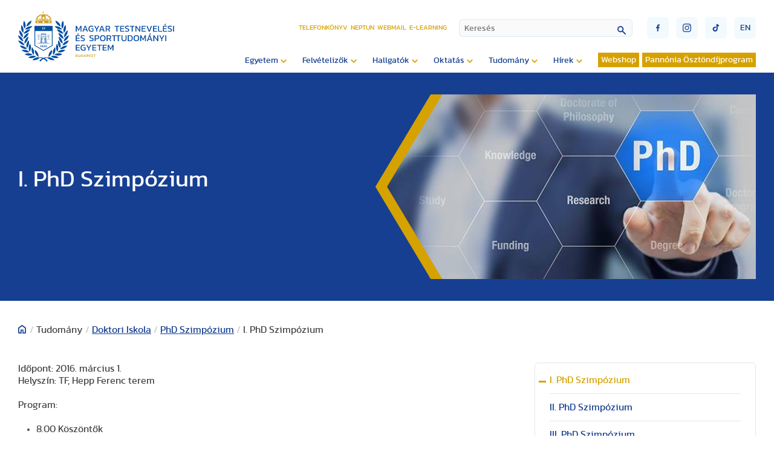

--- FILE ---
content_type: text/html; charset=utf-8
request_url: https://www.tf.hu/tudomany/doktori-iskola/phd-szimpozium/i-phd-szimpozium
body_size: 29718
content:

<!doctype html>

<!--
sitebuild:
  _     _       _            _
 | |__ | | __ _| |__   ___  | |__  _   _
 | '_ \| |/ _` | '_ \ / _ \ | '_ \| | | |
 | |_) | | (_| | | | | (_) || | | | |_| |
 |_.__/|_|\__,_|_| |_|\___(_)_| |_|\__,_|
-->

<html lang="hu-hu">
<head>
   <link rel="preload" href="/templates/te_v3/js/script.js" as="script">
   <meta charset="utf-8">
	<meta property="og:title" content="I. PhD Szimpózium">
	<meta property="og:type" content="article">
	<meta property="og:image" content="https://www.tf.hu/images/egyetem/fejlec/Doktori_iskola.jpg">
	<meta property="og:url" content="https://www.tf.hu/tudomany/doktori-iskola/phd-szimpozium/i-phd-szimpozium">
	<meta property="og:site_name" content="Magyar Testnevelési és Sporttudományi Egyetem">
	<meta property="og:description" content="Időpont: 2016. március 1.  Helyszín: TF, Hepp Ferenc terem Program:  8.00 Köszöntők  Dr. Radák Zsolt, a Sporttudományok Doktori Iskola vezetője Prof. Dr. h. c. Mocsai Lajos, a Testnevelési Egyetem rektora Dr. Tihanyi József, a Doktori Tanács elnöke Dr. Koller Ákos, a Tudományos Tanács elnöke   8.30 – 12.00 Konferencia szekció . Moderátor: Dr. Pavlik Gábor professor emeritus.  1. Ábrahám Dóra : Milyen prevenciós hatása van az intervall edzésnek és a probiotikumok használatának az Alzheimer kórban? Témavezető: Dr. Radák Zsolt 2. Bagó Marcell : Csont és ízületi regeneráció vizsgálata in vitro hideg-meleg iszkémia modell segítségével. Témavezető: Dr. Lacza Zsombor. 3. Dobák Zita : A sporttáplálkozás gyakorlati tapasztalatai a labdarúgók körében. Témavezető: Dr. Nyakas Csaba. 4. Hegyi András : A biceps femoris és semitendinosus izomrégióinak intenzitás- és feladat-specifikus aktiválása. Témavezető: Dr. Tihanyi József. 5. Kassay Lili : Az MLSZ és az MLS közötti azonosságok feltárása Témavezető: Dr. Géczi Gábor. 6. Pajk Melitta : Nikotinamid hatása patkányok sejtélettani folyamataira a vázizomban. Témavezető: Dr. Radák Zsolt. 10.00-10.30 kávészünet 7. Péter Annamária : A flexor hallucis longus izom mechanikája járás során in vivo. Témavezető: Dr. Tihanyi József. 8. dr. Sávolt-Szabó Tünde : Az élsport során elszenvedett hosszútávú egészségkárosodás bemutatása és megelőzése a sportjog és az egészségügyi jog tükrében. Témavezető: Dr. Nemes András. 9. Takács Hajnalka : Innovatív módszer a mindennapos testnevelés hatékonyságának növelésére. Témavezető: Dr. Martos Éva. 10. Téglás Tímea : A testedzés hatása az agy öregedésének sejtélettani folyamataira. Témavezető: Dr. Nyakas Csaba. 11. Torma Ferenc : Hippokampális epigenetikai változások futási képességeik alapján szelektíven tenyésztett patkányokon, a táplálkozás hatása. Témavezető: Dr. Radák Zsolt 12. Tóth Kata : A rehabilitációs edzés hatása szívelégtelenség patkány modellben a kardiális, neuroimmun és viselkedésbeli változások közötti kapcsolat alapján. Témavezető: Dr. Nyakas Csaba.   12.45 – 16.00 Társadalomtudományi témavédés szekció . Moderátor: Dr. Dóczi Tamás egyetemi adjunktus.  1. Baráth Kinga 1. : Európai kézilabda klubok hatékonysága és menedzsmentje. Témavezető: Dr. Géczi Gábor. 2. Dolnegó Bálint : A mai labdarúgó játékvezetői szakma tudományos kérdésfeltevései és szakirodalmi áttekintése. Témavezető: Dr. Bartha Csaba. 3. Erdősi Zoltán : Ultimate frizbi helye az iskolai testnevelés 5-12. évfolyamain. Témavezető: Dr. Kovács Katalin. 4. Kőnig-Görögh Dóra : Különböző korosztályú válogatott kézilabda játékosok több szempontú összehasonlító elemzése. Témavezető: Dr. Ökrös Csaba. 5. Lehőcz Zoltán : A XXI. századi férfi kézilabdázás legeredményesebb nemzeteinek technikai, taktikai és stratégiai stílusjegyei támadásban. Témevezető: Dr. Örkös Csaba. 6. Medvegy Zoltán : A sakkozás hatása az iskolai tanulmányi eredményekre. Témavezető: Dr. Gombocz János. 7. Nagy Máté : A kiválasztás csapdái – A relatív életkor 14.30 – 14.45 szünet 8. Nagy Nikoletta : 11-12 éves versenyúszók vizsgálata a motivációs irányultság, az észlelt motivációs környezet és a relatív életkor tükrében. Témavezető: Dr. Ökrös Csaba. 9. Patócs Ákos . Élsportoló vívók pszichikai képességeinek tesztelése. Témavezető: Dr. Tóth László. 10. Száz Tibor Szabolcs : A megnövekedett állami szerepvállalás hatása a sportági szakszövetségek szervezeti összetételében és működésében. Témavezető: Dr. Géczi Gábor. 11. Varga Attila : Az infokommunikációs eszközök hatása a testnevelés tanítás-tanulás folyamatára. Témavezető: Dr. Kokovay Ágnes. 12. Zimányi Róbert : Sportegyesületek minősítési rendszere.   13.15 – 15.15 Természettudományi témavédés szekció . Moderátor: Dr. Mihalik Rudolf egyetemi docens.  1. Blaskó-Perlaky Evelin : Elit utánpótlás korú sportolók kardiovaszkuláris, morfológiai és testösszetételi jellemzőinek vizsgálata. Témavezető: Dr. Pavlik Gábor. 2. Kondor Judit : Az elongáció, vagyis a gerinc aktív megnyúlása a spinális kontrollban. Témavezető: Dr. Tihanyi József. 3. Kovács Bálint . Témavezető: Dr. Tihanyi József. 4. Répási Eszter : Nutrigenomika és nutrigenetika szerepe a sportolók táplálkozásában. Témavezető: Dr. Koller Ákos. 5. Rzepiel Andrea : A trombózis genetikai kockázati tényezőinek szűrése: lehetőség az egyén-specifikus prevenció kidolgozására? Témavezető: Dr. Koller Ákos. 6. Somogyi Edit : Duodenal-jejunal bypass hatása zsírdús diéta esetén. Témavezető: Dr. Nyakas Csaba. 7. Szakács Vivien : A légzőrendszer és az O2 felvevő képesség fejlesztésének lehetőségei. Témavezető: Dr. Mihalik Rudolf. 8. Szénási Nikolett Lilla : Az edzés és mikrobiom változásának hatása a sejtanyagcserére. Témavezető: Dr. Radák Zsolt.   16.15 A szimpózium zárása és állófogadás ">
	<title>Magyar Testnevelési és Sporttudományi Egyetem - I. PhD Szimpózium</title>
<link href="/media/vendor/awesomplete/css/awesomplete.css?1.1.7" rel="stylesheet" data-asset-name="awesomplete">
	<link href="/media/plg_system_jcepro/site/css/content.min.css?86aa0286b6232c4a5b58f892ce080277" rel="stylesheet">
	<link href="/templates/te_v3/css/template.css?19972" rel="stylesheet">
	<link href="/templates/te_v3/css/splide-core.min.css" rel="stylesheet">
	<link href="/templates/te_v3/css/custom.css" rel="stylesheet">
	<link href="/plugins/system/cookiespolicynotificationbar/assets/css/cpnb-style.min.css" rel="stylesheet" media="all">
	<style>

/* BEGIN: Cookies Policy Notification Bar - J! system plugin (Powered by: Web357.com) */
.cpnb-outer { border-color: rgba(32, 34, 38, 1); }
.cpnb-outer.cpnb-div-position-top { border-bottom-width: 1px; }
.cpnb-outer.cpnb-div-position-bottom { border-top-width: 1px; }
.cpnb-outer.cpnb-div-position-top-left, .cpnb-outer.cpnb-div-position-top-right, .cpnb-outer.cpnb-div-position-bottom-left, .cpnb-outer.cpnb-div-position-bottom-right { border-width: 1px; }
.cpnb-message { color: #f1f1f3; }
.cpnb-message a { color: #ffffff }
.cpnb-button, .cpnb-button-ok, .cpnb-m-enableAllButton { -webkit-border-radius: 4px; -moz-border-radius: 4px; border-radius: 4px; font-size: 12px; color: #ffffff; background-color: rgba(0, 120, 193, 0.8); }
.cpnb-button:hover, .cpnb-button:focus, .cpnb-button-ok:hover, .cpnb-button-ok:focus, .cpnb-m-enableAllButton:hover, .cpnb-m-enableAllButton:focus { color: #ffffff; background-color: rgba(0, 120, 193, 1); }
.cpnb-button-decline, .cpnb-button-delete, .cpnb-button-decline-modal, .cpnb-m-DeclineAllButton { color: #ffffff; background-color: rgba(175, 38, 20, 0.8); }
.cpnb-button-decline:hover, .cpnb-button-decline:focus, .cpnb-button-delete:hover, .cpnb-button-delete:focus, .cpnb-button-decline-modal:hover, .cpnb-button-decline-modal:focus, .cpnb-m-DeclineAllButton:hover, .cpnb-m-DeclineAllButton:focus { color: #ffffff; background-color: rgba(175, 38, 20, 1); }
.cpnb-button-cancel, .cpnb-button-reload, .cpnb-button-cancel-modal { color: #ffffff; background-color: rgba(90, 90, 90, 1); }
.cpnb-button-cancel:hover, .cpnb-button-cancel:focus, .cpnb-button-reload:hover, .cpnb-button-reload:focus, .cpnb-button-cancel-modal:hover, .cpnb-button-cancel-modal:focus { color: #ffffff; background-color: rgba(54, 54, 54, 1); }
.cpnb-button-settings, .cpnb-button-settings-modal { color: #ffffff; background-color: rgba(90, 90, 90, 1); }
.cpnb-button-settings:hover, .cpnb-button-settings:focus, .cpnb-button-settings-modal:hover, .cpnb-button-settings-modal:focus { color: #ffffff; background-color: rgba(54, 54, 54, 1); }
.cpnb-button-more-default, .cpnb-button-more-modal { color: #363636; background-color: rgba(211, 187, 154, 0.8); }
.cpnb-button-more-default:hover, .cpnb-button-more-modal:hover, .cpnb-button-more-default:focus, .cpnb-button-more-modal:focus { color: #363636; background-color: rgba(211, 187, 154, 1); }
.cpnb-m-SaveChangesButton { color: #ffffff; background-color: rgba(133, 199, 136, 1); }
.cpnb-m-SaveChangesButton:hover, .cpnb-m-SaveChangesButton:focus { color: #ffffff; background-color: rgba(96, 153, 100, 1); }
@media only screen and (max-width: 600px) {
.cpnb-left-menu-toggle::after, .cpnb-left-menu-toggle-button {
content: "Categories";
}
}
/* END: Cookies Policy Notification Bar - J! system plugin (Powered by: Web357.com) */
</style>
<script type="application/json" class="joomla-script-options new">{
    "joomla.jtext": {
        "MOD_FINDER_SEARCH_VALUE": "Keresés",
        "JLIB_JS_AJAX_ERROR_OTHER": "Hiba merült fel a JSON adatok lekérése közben: HTTP %s állapotkód.",
        "JLIB_JS_AJAX_ERROR_PARSE": "Elemzési hiba történt a következő JSON adatok feldolgozása során:<br><code style=\"color:inherit;white-space:pre-wrap;padding:0;margin:0;border:0;background:inherit;\">%s<\/code>"
    },
    "finder-search": {
        "url": "\/component\/finder\/?task=suggestions.suggest&format=json&tmpl=component&Itemid=3529"
    },
    "system.paths": {
        "root": "",
        "rootFull": "https:\/\/www.tf.hu\/",
        "base": "",
        "baseFull": "https:\/\/www.tf.hu\/"
    },
    "csrf.token": "6c1358e4d6bf94139fe9007e22ef31f9"
}</script>
	<script src="/media/system/js/core.js?2cb912" data-asset-name="core"></script>
	<script src="/media/vendor/awesomplete/js/awesomplete.js?1.1.7" defer data-asset-name="awesomplete"></script>
	<script src="/media/com_finder/js/finder.js?755761" type="module" data-asset-name="com_finder.finder" data-asset-dependencies="core"></script>
	<script src="/plugins/system/cookiespolicynotificationbar/assets/js/cookies-policy-notification-bar.min.js"></script>
	<script type="application/ld+json">{
    "@context": "https://schema.org",
    "@graph": [
        {
            "@type": "Organization",
            "@id": "https://www.tf.hu/#/schema/Organization/base",
            "name": "Magyar Testnevelési és Sporttudományi Egyetem",
            "url": "https://www.tf.hu/"
        },
        {
            "@type": "WebSite",
            "@id": "https://www.tf.hu/#/schema/WebSite/base",
            "url": "https://www.tf.hu/",
            "name": "Magyar Testnevelési és Sporttudományi Egyetem",
            "publisher": {
                "@id": "https://www.tf.hu/#/schema/Organization/base"
            },
            "potentialAction": {
                "@type": "SearchAction",
                "target": "https://www.tf.hu/kereso?q={search_term_string}",
                "query-input": "required name=search_term_string"
            }
        },
        {
            "@type": "WebPage",
            "@id": "https://www.tf.hu/#/schema/WebPage/base",
            "url": "https://www.tf.hu/tudomany/doktori-iskola/phd-szimpozium/i-phd-szimpozium",
            "name": "Magyar Testnevelési és Sporttudományi Egyetem - I. PhD Szimpózium",
            "isPartOf": {
                "@id": "https://www.tf.hu/#/schema/WebSite/base"
            },
            "about": {
                "@id": "https://www.tf.hu/#/schema/Organization/base"
            },
            "inLanguage": "hu-HU"
        },
        {
            "@type": "Article",
            "@id": "https://www.tf.hu/#/schema/com_content/article/508",
            "name": "I. PhD Szimpózium",
            "headline": "I. PhD Szimpózium",
            "inLanguage": "hu-HU",
            "thumbnailUrl": "images/egyetem/fejlec/Doktori_iskola.jpg",
            "articleSection": "Tudomány",
            "dateCreated": "2021-04-22T06:12:40+00:00",
            "dateModified": "2023-01-30T13:14:36+00:00",
            "isPartOf": {
                "@id": "https://www.tf.hu/#/schema/WebPage/base"
            }
        }
    ]
}</script>
	<script>

// BEGIN: Cookies Policy Notification Bar - J! system plugin (Powered by: Web357.com)
var cpnb_config = {"w357_joomla_caching":0,"w357_position":"bottom","w357_show_close_x_icon":"1","w357_hide_after_time":"yes","w357_duration":"60","w357_animate_duration":"1000","w357_limit":"0","w357_message":"Sütiket (cookie) használunk, hogy javítsuk az Ön weboldalunkon történő élményét. A weboldal böngészésével elfogadja a sütik használatát.","w357_display_ok_btn":"1","w357_buttonText":"Rendben, értem!","w357_display_decline_btn":"1","w357_buttonDeclineText":"Elutasítom","w357_display_cancel_btn":"0","w357_buttonCancelText":"Cancel","w357_display_settings_btn":"1","w357_buttonSettingsText":"Beállítások","w357_buttonMoreText":"Bővebben","w357_buttonMoreLink":"","w357_display_more_info_btn":"1","w357_fontColor":"#f1f1f3","w357_linkColor":"#ffffff","w357_fontSize":"12px","w357_backgroundColor":"rgba(50, 58, 69, 1)","w357_borderWidth":"1","w357_body_cover":"1","w357_overlay_state":"0","w357_overlay_color":"rgba(10, 10, 10, 0.3)","w357_height":"auto","w357_cookie_name":"cookiesDirective","w357_link_target":"_self","w357_popup_width":"800","w357_popup_height":"600","w357_customText":"\u003Ch1\u003ESütikezelési irányelvek\u003C\/h1\u003E\r\n\u003Chr \/\u003E\r\n\u003Ch3\u003EÁltalános használat\u003C\/h3\u003E\r\n\u003Cp\u003EWeboldalunkon sütiket, nyomkövető képpontokat és kapcsolódó technológiákat használunk. A cookie-k kis adatfájlok, amelyeket platformunk szolgáltat és tárol az Ön eszközén. Webhelyünk az általunk vagy harmadik felektől származó sütiket használja különféle célokra, beleértve a weboldal üzemeltetését és személyre szabását.\u003C\/p\u003E\r\n\u003Ch3\u003EHarmadik fél\u003C\/h3\u003E\r\n\u003Cp\u003EWeboldalunk a különféle harmadik féltől származó szolgáltatások igénybevételét használja. Weboldalunk használatával ezek a szolgáltatások névtelen sütiket helyezhetnek el a Látogató böngészőjében, és saját sütiket küldhetnek a Látogató cookie fájljába. Ezek a szolgáltatások névtelen azonosítókat is gyűjthetnek és használhatnak, például IP-címet, HTTP-hivatkozót, egyedi eszközazonosítót és más, nem személyesen azonosítható információkat és szervernaplókat.\u003C\/p\u003E","w357_more_info_btn_type":"custom_text","w357_blockCookies":"1","w357_autoAcceptAfterScrolling":"0","w357_numOfScrolledPixelsBeforeAutoAccept":"300","w357_reloadPageAfterAccept":"0","w357_enableConfirmationAlerts":"0","w357_enableConfirmationAlertsForAcceptBtn":0,"w357_enableConfirmationAlertsForDeclineBtn":0,"w357_enableConfirmationAlertsForDeleteBtn":0,"w357_confirm_allow_msg":"Ennek a műveletnek a végrehajtása engedélyezi a webhely által beállított összes cookie-t. Biztos benne, hogy engedélyezi az összes cookie-t ezen a webhelyen?","w357_confirm_delete_msg":"Ennek a műveletnek a végrehajtása eltávolítja a webhely által beállított összes cookie-t. Biztos benne, hogy le akarja tiltani és törölni szeretné az összes cookie-t a böngészőjében?","w357_show_in_iframes":"0","w357_shortcode_is_enabled_on_this_page":0,"w357_base_url":"https:\/\/www.tf.hu\/","w357_base_ajax_url":"https:\/\/www.tf.hu\/","w357_current_url":"https:\/\/www.tf.hu\/tudomany\/doktori-iskola\/phd-szimpozium\/i-phd-szimpozium","w357_always_display":"0","w357_show_notification_bar":true,"w357_expiration_cookieSettings":"365","w357_expiration_cookieAccept":"365","w357_expiration_cookieDecline":"180","w357_expiration_cookieCancel":"3","w357_accept_button_class_notification_bar":"cpnb-accept-btn","w357_decline_button_class_notification_bar":"cpnb-decline-btn","w357_cancel_button_class_notification_bar":"cpnb-cancel-btn","w357_settings_button_class_notification_bar":"cpnb-settings-btn","w357_moreinfo_button_class_notification_bar":"cpnb-moreinfo-btn","w357_accept_button_class_notification_bar_modal_window":"cpnb-accept-btn-m","w357_decline_button_class_notification_bar_modal_window":"cpnb-decline-btn-m","w357_save_button_class_notification_bar_modal_window":"cpnb-save-btn-m","w357_buttons_ordering":"[\u0022ok\u0022,\u0022decline\u0022,\u0022cancel\u0022,\u0022settings\u0022,\u0022moreinfo\u0022]"};
// END: Cookies Policy Notification Bar - J! system plugin (Powered by: Web357.com)
</script>
	<script>

// BEGIN: Cookies Policy Notification Bar - J! system plugin (Powered by: Web357.com)
var cpnb_cookiesCategories = {"cookie_categories_group0":{"cookie_category_id":"required-cookies","cookie_category_name":"Szükséges sütik","cookie_category_description":"A szükséges vagy funkcionális sütik a webhelyeink funkcionalitására vonatkoznak, és lehetővé teszik számunkra, hogy javítsuk a weboldalunkon keresztül kínált szolgáltatásokat, például lehetővé téve számunkra, hogy információkat vigyünk át a weboldalunk egyes oldalai közt. Így elkerülhetjük a beállítások újbóli beírását, amikor visszatér weboldalunkra.\r\n\u003Cbr \/\u003E\u003Cbr \/\u003E\r\n\u003Cul\u003E\r\n\u003Cli\u003E- véletlenszerű szám (Joomla munkamenet) \r\n\u003Cli\u003E- cookiesDirective\r\n\u003Cli\u003E- cpnb_cookiesSettings\r\n\u003C\/ul\u003E","cookie_category_checked_by_default":"2","cookie_category_status":"1"},"cookie_categories_group1":{"cookie_category_id":"analytical-cookies","cookie_category_name":"Google Analytics sütik","cookie_category_description":"Az Európai Gazdasági Térségben (EGT) lévő végfelhasználóknak beleegyezésüket kell adniuk ahhoz, hogy személyes adataikat hirdetési célokból megosszák a Google-lal, az EU-beli felhasználók hozzájárulására vonatkozó irányelveknek megfelelően. Ha az adatok nincsenek megjelölve beleegyezettként, az hatással lehet a hirdetések személyre szabására és a mérésre.","cookie_category_checked_by_default":"1","cookie_category_status":"1"},"cookie_categories_group2":{"cookie_category_id":"social-media-cookies","cookie_category_name":"Közösségi média","cookie_category_description":"Ezek a sütik lehetővé teszik a weboldal tartalmainak megosztását a közösségi média platformjaival (pl. Facebook, Twitter, Instagram). Nem ellenőrizhetjük ezeket a sütiket, mivel maguk a közösségi média platformok állítják be őket.\r\n\u003Cbr \/\u003E\u003Cbr \/\u003E\r\n\u003Cul\u003E\r\n\u003Cli\u003E- __atuvc\r\n\u003Cli\u003E- __atuvs\r\n\u003C\/ul\u003E","cookie_category_checked_by_default":"1","cookie_category_status":"1"}};
// END: Cookies Policy Notification Bar - J! system plugin (Powered by: Web357.com)
</script>
	<script>

// BEGIN: Cookies Policy Notification Bar - J! system plugin (Powered by: Web357.com)
var cpnb_manager = {"w357_m_modalState":"1","w357_m_floatButtonState":"0","w357_m_floatButtonPosition":"bottom_left","w357_m_HashLink":"cookies","w357_m_modal_menuItemSelectedBgColor":"rgba(200, 200, 200, 1)","w357_m_saveChangesButtonColorAfterChange":"rgba(13, 92, 45, 1)","w357_m_floatButtonIconSrc":"https:\/\/www.tf.hu\/media\/plg_system_cookiespolicynotificationbar\/icons\/cpnb-cookies-manager-icon-1-64x64.png","w357_m_FloatButtonIconType":"image","w357_m_FloatButtonIconFontAwesomeName":"fas fa-cookie-bite","w357_m_FloatButtonIconFontAwesomeSize":"fa-lg","w357_m_FloatButtonIconFontAwesomeColor":"rgba(61, 47, 44, 0.84)","w357_m_FloatButtonIconUikitName":"cog","w357_m_FloatButtonIconUikitSize":"1","w357_m_FloatButtonIconUikitColor":"rgba(61, 47, 44, 0.84)","w357_m_floatButtonText":"Cookies Manager","w357_m_modalHeadingText":"Részletes sütibeállítás","w357_m_checkboxText":"Engedélyezett","w357_m_lockedText":"(Lezárva)","w357_m_EnableAllButtonText":"Összes süti engedélyezése","w357_m_DeclineAllButtonText":"Összes süti elutasítása","w357_m_SaveChangesButtonText":"Beállítások mentése","w357_m_confirmationAlertRequiredCookies":"Ezek a sütik feltétlenül szükségesek ennek a honlapnak a működéséhez. Nem tilthatja le a sütik ezen kategóriáját. Köszönjük a megértésed!"};
// END: Cookies Policy Notification Bar - J! system plugin (Powered by: Web357.com)
</script>

   <meta http-equiv="X-UA-Compatible" content="IE=edge,chrome=1">
   <meta name="viewport" content="width=device-width, initial-scale=1.0, maximum-scale=1.0, user-scalable=0">

   <!-- Extra sorok, ha azt akarjuk, hogy a fájlok minden esetben újra töltődjenek 
      <meta Http-Equiv="Cache-Control" Content="no-cache">
      <meta Http-Equiv="Pragma" Content="no-cache">
      <meta Http-Equiv="Expires" Content="0">
      <meta Http-Equiv="Pragma-directive: no-cache">
      <meta Http-Equiv="Cache-directive: no-cache">
   -->

   <!-- Favicon -->
   <link rel="apple-touch-icon" sizes="180x180" href="https://tf.hu/templates/te_v3/images/favicon/apple-touch-icon.png">
   <link rel="icon" type="image/png" sizes="32x32" href="https://tf.hu/templates/te_v3/images/favicon/favicon-32x32.png">
   <link rel="icon" type="image/png" sizes="16x16" href="https://tf.hu/templates/te_v3/images/favicon/favicon-16x16.png">
   <link rel="manifest" href="https://tf.hu/templates/te_v3/images/favicon/site.webmanifest">
   <link rel="mask-icon" href="https://tf.hu/templates/te_v3/images/favicon/safari-pinned-tab.svg" color="#5bbad5">
   <link rel="shortcut icon" href="https://tf.hu/templates/te_v3/images/favicon/favicon.ico">
   <meta name="msapplication-TileColor" content="#2d89ef">
   <meta name="msapplication-config" content="https://tf.hu/templates/te_v3/images/favicon/browserconfig.xml">
   <meta name="theme-color" content="#ffffff">

<!-- BEGIN: Google Analytics (alapértelmezett) -->
<script>
window.dataLayer = window.dataLayer || [];
function gtag(){dataLayer.push(arguments);}
gtag('consent', 'default', {
    'ad_storage': 'denied',
    'analytics_storage': 'denied',
    'functionality_storage': 'denied',
    'security_storage': 'denied',
    'personalization_storage': 'denied',
    'ad_personalization': 'denied',
    'ad_user_data': 'denied'
});
</script>

<!-- Google tag (gtag.js) -->
<script async src="https://www.googletagmanager.com/gtag/js?id=G-15ZZJKBK85"></script>
<script>
window.dataLayer = window.dataLayer || [];
function gtag(){dataLayer.push(arguments);}
gtag('js', new Date());
gtag('config', 'G-15ZZJKBK85');
</script>

<!-- END: Google Analytics (alapértelmezett) -->

<!-- BEGIN: Google Analytics (ha a felhasználó beleegyezik) -->
<script>
gtag('consent', 'update', {
    'ad_storage': 'granted',
    'analytics_storage': 'granted',
    'functionality_storage': 'granted',
    'security_storage': 'granted',
    'personalization_storage': 'granted',
    'ad_personalization': 'granted',
    'ad_user_data': 'granted'
});
</script>
<!-- END: Google Analytics (ha a felhasználó beleegyezik) -->
</head>
<body id="id2882">

   <section id="header">
      <div class="container">

                  <a id="logo" href="/./."><div id="logoPlaceholder"></div></a>
         
         <div id="navigationContainer">

            <div id="miscellaneousNavigations">
               <ul id="headerMenu">
<li class="item-106"><a href="/telefonkonyv" >Telefonkönyv</a></li><li class="item-107"><a href="https://tf.hu/hallgatok/neptun" target="_blank" rel="noopener noreferrer">Neptun</a></li><li class="item-108"><a href="https://outlook.office.com/" target="_blank" rel="noopener noreferrer">Webmail</a></li><li class="item-3861"><a href="https://e-learning.tf.hu/" target="_blank" rel="noopener noreferrer">E-learning</a></li></ul>

               
<form id="finder-searchform" action="/kereso" method="get" role="search">
    <div class="mod-finder__search input-group"><input type="text" name="q" id="mod-finder-searchword341" class="js-finder-search-query form-control" value="" placeholder="Keresés"><button class="btn btn-primary" type="submit"></button></div>
            </form>

               <button id="mobileSearchButton"><img src="/templates/te_v3/images/lupe.svg" /></button>
               <div id="burgerMenu" class="">
                  <div class="top"></div>
                  <div class="middle"></div>
                  <div class="bottom"></div>
               </div>
               <div id="miscellaneousButtons">
                  <div>
                     <a href="https://www.facebook.com/uniTestnevelesiEgyetem" target="_blank"><button class="socialButton" id="socialButtonFacebook" type="submit"><img src="/templates/te_v3/images/socialFacebook.svg" /></button></a>
                     <a href="https://www.instagram.com/sportsuniversity_tf" target="_blank"><button class="socialButton" id="socialButtonInstagram" type="submit"><img src="/templates/te_v3/images/socialInstagram.svg" /></button></a>
                     <a href="https://www.tiktok.com/@testnevelesiegyetem" target="_blank"><button class="socialButton" id="socialButtonToktok" type="submit"><img src="/templates/te_v3/images/socialTiktok.svg" /></button></a>
                  </div>
                  
    
   <a href="/en/">
   <button class="languageSelectorButton" type="submit">en</button>
   </a>

  
               </div>
            </div>

            <input type="checkbox" name="nav" id="main-nav-check">
            <div id="menuContainer">
                              <ul id="siteMenu" class="desktopMenu">
<li class="item-116 deeper parent"><span class="mod-menu__heading nav-header ">Egyetem</span>
<ul class="nav-child unstyled small"><li class="item-117"><a href="/egyetem/kapcsolat" >Kapcsolat</a></li><li class="item-3133"><a href="/egyetem/elektronikus-ugyintezes" >Elektronikus ügyintézés</a></li><li class="item-118"><a href="/egyetem/rektori-koszonto" >Rektori köszöntő</a></li><li class="item-119"><a href="/egyetem/bemutatkozas-tortenet" >Bemutatkozás, történet</a></li><li class="item-120 deeper parent"><a href="/egyetem/kozerdeku-adatok" >Közérdekű adatok</a><ul class="nav-child unstyled small"><li class="item-139"><a href="/egyetem/kozerdeku-adatok/koltsegvetesek-beszamolok" >Költségvetések, beszámolók</a></li><li class="item-140"><a href="/egyetem/kozerdeku-adatok/kozbeszerzesi-tervek" >Közbeszerzési tervek</a></li></ul></li><li class="item-121 deeper parent"><a href="/egyetem/szervezeti-felepites" >Szervezeti felépítés</a><ul class="nav-child unstyled small"><li class="item-142"><a href="/egyetem/szervezeti-felepites/rektori-hivatal" >Rektori Hivatal</a></li><li class="item-141 deeper parent"><a href="/egyetem/szervezeti-felepites/intezetek-es-tanszekek" >Intézetek és tanszékek</a><ul class="nav-child unstyled small"><li class="item-151 deeper parent"><a href="/egyetem/szervezeti-felepites/intezetek-es-tanszekek/gazdasag-es-tarsadalomtudomanyi-intezet" >Gazdaság és Társadalomtudományi Intézet</a><ul class="nav-child unstyled small"><li class="item-194 deeper parent"><a href="/egyetem/szervezeti-felepites/intezetek-es-tanszekek/gazdasag-es-tarsadalomtudomanyi-intezet/pszichologia-es-sportpszichologia-tanszek" >Pszichológia és Sportpszichológia Tanszék</a><ul class="nav-child unstyled small"><li class="item-209"><a href="/egyetem/szervezeti-felepites/intezetek-es-tanszekek/gazdasag-es-tarsadalomtudomanyi-intezet/pszichologia-es-sportpszichologia-tanszek/oktatott-tantargyak" >Oktatott tantárgyak</a></li><li class="item-4398"><a href="/egyetem/szervezeti-felepites/intezetek-es-tanszekek/gazdasag-es-tarsadalomtudomanyi-intezet/pszichologia-es-sportpszichologia-tanszek/oktatok-fogadoorai" >Oktatók fogadóórái</a></li><li class="item-210"><a href="/egyetem/szervezeti-felepites/intezetek-es-tanszekek/gazdasag-es-tarsadalomtudomanyi-intezet/pszichologia-es-sportpszichologia-tanszek/meghirdetett-tdk-temak" >Meghirdetett TDK témák</a></li><li class="item-211"><a href="/egyetem/szervezeti-felepites/intezetek-es-tanszekek/gazdasag-es-tarsadalomtudomanyi-intezet/pszichologia-es-sportpszichologia-tanszek/oktatasi-segedanyagok" >Oktatási segédanyagok</a></li><li class="item-212"><a href="/egyetem/szervezeti-felepites/intezetek-es-tanszekek/gazdasag-es-tarsadalomtudomanyi-intezet/pszichologia-es-sportpszichologia-tanszek/kutatasi-teruletek" >Kutatási területek</a></li><li class="item-4205"><a href="/egyetem/szervezeti-felepites/intezetek-es-tanszekek/gazdasag-es-tarsadalomtudomanyi-intezet/pszichologia-es-sportpszichologia-tanszek/szak-es-diplomadolgozat" >Szak- és diplomadolgozat</a></li><li class="item-213"><a href="https://tf.hu/egyetem/szervezeti-felepites/alumni-es-karrier-iroda/pszichologiai-es-eletvezetesi-tanacsadas" >Pszichológiai és életvezetési tanácsadás</a></li></ul></li><li class="item-195 deeper parent"><a href="/egyetem/szervezeti-felepites/intezetek-es-tanszekek/gazdasag-es-tarsadalomtudomanyi-intezet/sportjogi-tanszek" >Sportjogi Tanszék</a><ul class="nav-child unstyled small"><li class="item-4235"><a href="/egyetem/szervezeti-felepites/intezetek-es-tanszekek/gazdasag-es-tarsadalomtudomanyi-intezet/sportjogi-tanszek/intezet-bemutatasa" >Intézet bemutatása</a></li><li class="item-4237"><a href="/egyetem/szervezeti-felepites/intezetek-es-tanszekek/gazdasag-es-tarsadalomtudomanyi-intezet/sportjogi-tanszek/oktatott-targyak" >Oktatott tárgyak</a></li><li class="item-4238"><a href="/egyetem/szervezeti-felepites/intezetek-es-tanszekek/gazdasag-es-tarsadalomtudomanyi-intezet/sportjogi-tanszek/szak-es-diplomadolgozati-temakorok-kutatasi-temak-tdk-temakorok" >Szak- és diplomadolgozati témakörök, Kutatási témák, TDK témakörök</a></li><li class="item-4239"><a href="/egyetem/szervezeti-felepites/intezetek-es-tanszekek/gazdasag-es-tarsadalomtudomanyi-intezet/sportjogi-tanszek/oktatoink-fogadoorai" >Oktatóink fogadóórái</a></li><li class="item-4240"><a href="/egyetem/szervezeti-felepites/intezetek-es-tanszekek/gazdasag-es-tarsadalomtudomanyi-intezet/sportjogi-tanszek/fotogaleria" >Fotógaléria</a></li><li class="item-4266"><a href="/egyetem/szervezeti-felepites/intezetek-es-tanszekek/gazdasag-es-tarsadalomtudomanyi-intezet/sportjogi-tanszek/prof-dr-sarkozy-tamas-emlekere" >Prof. Dr. Sárközy Tamás emlékére</a></li></ul></li><li class="item-192 deeper parent"><a href="/egyetem/szervezeti-felepites/intezetek-es-tanszekek/gazdasag-es-tarsadalomtudomanyi-intezet/sportmenedzsment-tanszek" >Sportmenedzsment Tanszék</a><ul class="nav-child unstyled small"><li class="item-196"><a href="/egyetem/szervezeti-felepites/intezetek-es-tanszekek/gazdasag-es-tarsadalomtudomanyi-intezet/sportmenedzsment-tanszek/oktatok-fogadoorai" >Oktatók fogadóórái</a></li><li class="item-4234"><a href="/egyetem/szervezeti-felepites/intezetek-es-tanszekek/gazdasag-es-tarsadalomtudomanyi-intezet/sportmenedzsment-tanszek/oktatott-targyak" >Oktatott tárgyak</a></li><li class="item-198"><a href="/egyetem/szervezeti-felepites/intezetek-es-tanszekek/gazdasag-es-tarsadalomtudomanyi-intezet/sportmenedzsment-tanszek/gyakorlatok" >Szakmai gyakorlat</a></li><li class="item-199"><a href="/egyetem/szervezeti-felepites/intezetek-es-tanszekek/gazdasag-es-tarsadalomtudomanyi-intezet/sportmenedzsment-tanszek/kutatasi-temak" >Kutatási témák</a></li><li class="item-200"><a href="/egyetem/szervezeti-felepites/intezetek-es-tanszekek/gazdasag-es-tarsadalomtudomanyi-intezet/sportmenedzsment-tanszek/szak-es-diplomadolgozat" >Szak- és diplomadolgozat</a></li><li class="item-201"><a href="/egyetem/szervezeti-felepites/intezetek-es-tanszekek/gazdasag-es-tarsadalomtudomanyi-intezet/sportmenedzsment-tanszek/oktatasi-segedanyagok" >Oktatási segédanyagok</a></li><li class="item-202"><a href="/egyetem/szervezeti-felepites/intezetek-es-tanszekek/gazdasag-es-tarsadalomtudomanyi-intezet/sportmenedzsment-tanszek/fotogaleria" >Fotógaléria</a></li><li class="item-203 deeper parent"><a href="/egyetem/szervezeti-felepites/intezetek-es-tanszekek/gazdasag-es-tarsadalomtudomanyi-intezet/sportmenedzsment-tanszek/tarsadalmi-befogadas-es-onkentesseg-az-europai-sportegyesuletekben" >Társadalmi befogadás és önkéntesség az európai sportegyesületekben</a><ul class="nav-child unstyled small"><li class="item-205"><a href="/egyetem/szervezeti-felepites/intezetek-es-tanszekek/gazdasag-es-tarsadalomtudomanyi-intezet/sportmenedzsment-tanszek/tarsadalmi-befogadas-es-onkentesseg-az-europai-sportegyesuletekben/sivsce-zarokonferencia" >SIVSCE zárókonferencia</a></li></ul></li><li class="item-204"><a href="/egyetem/szervezeti-felepites/intezetek-es-tanszekek/gazdasag-es-tarsadalomtudomanyi-intezet/sportmenedzsment-tanszek/egeszsegre-nevelo-es-szemleletformalo-eletmodprogramok" >Egészségre nevelő és szemléletformáló életmódprogramok</a></li></ul></li><li class="item-193 deeper parent"><a href="/egyetem/szervezeti-felepites/intezetek-es-tanszekek/gazdasag-es-tarsadalomtudomanyi-intezet/tarsadalomtudomanyi-tanszek" >Társadalomtudományi Tanszék</a><ul class="nav-child unstyled small"><li class="item-206"><a href="/egyetem/szervezeti-felepites/intezetek-es-tanszekek/gazdasag-es-tarsadalomtudomanyi-intezet/tarsadalomtudomanyi-tanszek/tantargyak" >Tantárgyak</a></li><li class="item-207"><a href="/egyetem/szervezeti-felepites/intezetek-es-tanszekek/gazdasag-es-tarsadalomtudomanyi-intezet/tarsadalomtudomanyi-tanszek/tdk-es-szakdolgozat-temak" >TDK és szakdolgozat témák</a></li><li class="item-4236"><a href="/egyetem/szervezeti-felepites/intezetek-es-tanszekek/gazdasag-es-tarsadalomtudomanyi-intezet/tarsadalomtudomanyi-tanszek/oktatoink-fogadoorai" >Oktatóink fogadóórái</a></li></ul></li><li class="item-4296 deeper parent"><a href="/egyetem/szervezeti-felepites/intezetek-es-tanszekek/gazdasag-es-tarsadalomtudomanyi-intezet/sportgazdasagi-es-dontestudomanyi-kutato-kozpont" >Sportgazdasági és Döntéstudományi Kutató Központ</a><ul class="nav-child unstyled small"><li class="item-4297"><a href="/egyetem/szervezeti-felepites/intezetek-es-tanszekek/gazdasag-es-tarsadalomtudomanyi-intezet/sportgazdasagi-es-dontestudomanyi-kutato-kozpont/oktatok-fogadoorai" >Oktatók fogadóórái</a></li><li class="item-4298"><a href="/egyetem/szervezeti-felepites/intezetek-es-tanszekek/gazdasag-es-tarsadalomtudomanyi-intezet/sportgazdasagi-es-dontestudomanyi-kutato-kozpont/kutatasi-temak" >Kutatási témák</a></li><li class="item-4299"><a href="/egyetem/szervezeti-felepites/intezetek-es-tanszekek/gazdasag-es-tarsadalomtudomanyi-intezet/sportgazdasagi-es-dontestudomanyi-kutato-kozpont/oktatott-targyak" >Oktatott tárgyak</a></li></ul></li></ul></li><li class="item-152 deeper parent"><a href="/egyetem/szervezeti-felepites/intezetek-es-tanszekek/sportagi-intezet" >Sportági Intézet</a><ul class="nav-child unstyled small"><li class="item-215 deeper parent"><a href="/egyetem/szervezeti-felepites/intezetek-es-tanszekek/sportagi-intezet/atletika-tanszek" >Atlétika Tanszék</a><ul class="nav-child unstyled small"><li class="item-222"><a href="/egyetem/szervezeti-felepites/intezetek-es-tanszekek/sportagi-intezet/atletika-tanszek/oktatott-tantargyak" >Oktatott tantárgyak</a></li><li class="item-223"><a href="/egyetem/szervezeti-felepites/intezetek-es-tanszekek/sportagi-intezet/atletika-tanszek/phd-temak" >PhD témák</a></li><li class="item-224"><a href="/egyetem/szervezeti-felepites/intezetek-es-tanszekek/sportagi-intezet/atletika-tanszek/tdk-temak" >TDK témák</a></li><li class="item-225"><a href="/egyetem/szervezeti-felepites/intezetek-es-tanszekek/sportagi-intezet/atletika-tanszek/oktatasi-segedanyagok" >Oktatási segédanyagok</a></li><li class="item-226"><a href="/egyetem/szervezeti-felepites/intezetek-es-tanszekek/sportagi-intezet/atletika-tanszek/kutatasi-temak-listaja" >Kutatási témák listája</a></li></ul></li><li class="item-214 deeper parent"><a href="/egyetem/szervezeti-felepites/intezetek-es-tanszekek/sportagi-intezet/edzeselmeleti-es-modszertani-kutato-kozpont" >Edzéselméleti és Módszertani Kutató Központ</a><ul class="nav-child unstyled small"><li class="item-4288"><a href="/egyetem/szervezeti-felepites/intezetek-es-tanszekek/sportagi-intezet/edzeselmeleti-es-modszertani-kutato-kozpont/hasznos-irodalmak" >Hasznos irodalmak</a></li><li class="item-4289"><a href="/egyetem/szervezeti-felepites/intezetek-es-tanszekek/sportagi-intezet/edzeselmeleti-es-modszertani-kutato-kozpont/oktatott-tantargyak" >Oktatott tantárgyak</a></li></ul></li><li class="item-219 deeper parent"><a href="/egyetem/szervezeti-felepites/intezetek-es-tanszekek/sportagi-intezet/kuzdosportok-tanszek" >Küzdősportok Tanszék</a><ul class="nav-child unstyled small"><li class="item-243"><a href="/egyetem/szervezeti-felepites/intezetek-es-tanszekek/sportagi-intezet/kuzdosportok-tanszek/oktatott-tantargyak" >Oktatott tantárgyak</a></li><li class="item-244"><a href="/egyetem/szervezeti-felepites/intezetek-es-tanszekek/sportagi-intezet/kuzdosportok-tanszek/oktatasi-segedanyagok" >Oktatási segédanyagok</a></li><li class="item-245"><a href="/egyetem/szervezeti-felepites/intezetek-es-tanszekek/sportagi-intezet/kuzdosportok-tanszek/szigorlati-temakorok" >Szigorlati témakörök</a></li><li class="item-246"><a href="/egyetem/szervezeti-felepites/intezetek-es-tanszekek/sportagi-intezet/kuzdosportok-tanszek/szakdolgozat-temak" >Szakdolgozat témák</a></li><li class="item-247"><a href="/egyetem/szervezeti-felepites/intezetek-es-tanszekek/sportagi-intezet/kuzdosportok-tanszek/kutatasi-temak" >Kutatási témák</a></li><li class="item-248"><a href="/egyetem/szervezeti-felepites/intezetek-es-tanszekek/sportagi-intezet/kuzdosportok-tanszek/ajanlott-honlapok" >Ajánlott honlapok</a></li></ul></li><li class="item-221 deeper parent"><a href="/egyetem/szervezeti-felepites/intezetek-es-tanszekek/sportagi-intezet/lovassportok-csoport" >Lovassportok Csoport</a><ul class="nav-child unstyled small"><li class="item-4130"><a href="https://tftovabbkepzo.hu/kepzesek/lovaskultura-oktato/" >Lovaskultúra oktató szakirányú továbbképzés</a></li><li class="item-3143"><a href="/egyetem/szervezeti-felepites/intezetek-es-tanszekek/sportagi-intezet/lovassportok-csoport/ba-edzo-lovassport" >Ba Edző, lovassport</a></li><li class="item-3144"><a href="/egyetem/szervezeti-felepites/intezetek-es-tanszekek/sportagi-intezet/lovassportok-csoport/msc-rekreacio-lovastabor" >Msc Rekreáció, lovastábor</a></li></ul></li><li class="item-220 deeper parent"><a href="/egyetem/szervezeti-felepites/intezetek-es-tanszekek/sportagi-intezet/rekreacio-tanszek" >Rekreáció és Aktív Életmód Tanszék</a><ul class="nav-child unstyled small"><li class="item-249"><a href="/egyetem/szervezeti-felepites/intezetek-es-tanszekek/sportagi-intezet/rekreacio-tanszek/taborok" >Táborok</a></li><li class="item-250"><a href="/egyetem/szervezeti-felepites/intezetek-es-tanszekek/sportagi-intezet/rekreacio-tanszek/gyakorlatok" >Szakmai gyakorlat</a></li><li class="item-252"><a href="/egyetem/szervezeti-felepites/intezetek-es-tanszekek/sportagi-intezet/rekreacio-tanszek/szak-es-diplomadolgozat" >Szak- és diplomadolgozat</a></li><li class="item-253"><a href="/egyetem/szervezeti-felepites/intezetek-es-tanszekek/sportagi-intezet/rekreacio-tanszek/kutatasi-temak" >Kutatási témák</a></li><li class="item-254"><a href="/egyetem/szervezeti-felepites/intezetek-es-tanszekek/sportagi-intezet/rekreacio-tanszek/vizsgakerdes-tetelsor" >Vizsgakérdés, tételsor</a></li></ul></li><li class="item-218 deeper parent"><a href="/egyetem/szervezeti-felepites/intezetek-es-tanszekek/sportagi-intezet/sportjatek-tanszek" >Sportjáték Tanszék</a><ul class="nav-child unstyled small"><li class="item-238"><a href="/egyetem/szervezeti-felepites/intezetek-es-tanszekek/sportagi-intezet/sportjatek-tanszek/tantargyak" >Tantárgyak</a></li><li class="item-239"><a href="/egyetem/szervezeti-felepites/intezetek-es-tanszekek/sportagi-intezet/sportjatek-tanszek/szakdolgozat-temak" >Szakdolgozat témák</a></li><li class="item-240"><a href="/egyetem/szervezeti-felepites/intezetek-es-tanszekek/sportagi-intezet/sportjatek-tanszek/kutatasi-teruletek" >Kutatási területek</a></li><li class="item-241"><a href="/egyetem/szervezeti-felepites/intezetek-es-tanszekek/sportagi-intezet/sportjatek-tanszek/vizsga-szigorlat" >Vizsga, szigorlat</a></li><li class="item-242"><a href="/egyetem/szervezeti-felepites/intezetek-es-tanszekek/sportagi-intezet/sportjatek-tanszek/konzultacio" >Konzultáció</a></li></ul></li><li class="item-3642 deeper parent"><a href="/egyetem/szervezeti-felepites/intezetek-es-tanszekek/sportagi-intezet/szellemi-sportok-kutato-kozpont" >Szellemi Sportok Kutató Központ</a><ul class="nav-child unstyled small"><li class="item-4268"><a href="/egyetem/szervezeti-felepites/intezetek-es-tanszekek/sportagi-intezet/szellemi-sportok-kutato-kozpont/a-kozpont-tortenete" >A központ története</a></li><li class="item-4269"><a href="/egyetem/szervezeti-felepites/intezetek-es-tanszekek/sportagi-intezet/szellemi-sportok-kutato-kozpont/oktatok-es-tantargyak" >Oktatók és tantárgyak</a></li></ul></li><li class="item-3445 deeper parent"><a href="/egyetem/szervezeti-felepites/intezetek-es-tanszekek/sportagi-intezet/technikai-sportok-csoport" >Technikai Sportok Csoport</a><ul class="nav-child unstyled small"><li class="item-4329"><a href="/egyetem/szervezeti-felepites/intezetek-es-tanszekek/sportagi-intezet/technikai-sportok-csoport/oktatok-es-tantargyak" >Oktatók és tantárgyak</a></li></ul></li><li class="item-4305"><a href="/egyetem/szervezeti-felepites/intezetek-es-tanszekek/sportagi-intezet/teli-sportok-csoport" >Téli Sportok csoport</a></li><li class="item-216 deeper parent"><a href="/egyetem/szervezeti-felepites/intezetek-es-tanszekek/sportagi-intezet/torna-rg-tanc-es-aerobik-tanszek" >Torna, RG, Tánc és Aerobik Tanszék</a><ul class="nav-child unstyled small"><li class="item-227"><a href="/egyetem/szervezeti-felepites/intezetek-es-tanszekek/sportagi-intezet/torna-rg-tanc-es-aerobik-tanszek/oktatott-tantargyak" >Oktatott tantárgyak</a></li><li class="item-228"><a href="/egyetem/szervezeti-felepites/intezetek-es-tanszekek/sportagi-intezet/torna-rg-tanc-es-aerobik-tanszek/oktatasi-segedanyagok" >Oktatási segédanyagok</a></li><li class="item-229"><a href="/egyetem/szervezeti-felepites/intezetek-es-tanszekek/sportagi-intezet/torna-rg-tanc-es-aerobik-tanszek/tdk-temak" >TDK témák</a></li><li class="item-230"><a href="/egyetem/szervezeti-felepites/intezetek-es-tanszekek/sportagi-intezet/torna-rg-tanc-es-aerobik-tanszek/kutatasi-teruletek" >Kutatási területek</a></li><li class="item-231"><a href="/egyetem/szervezeti-felepites/intezetek-es-tanszekek/sportagi-intezet/torna-rg-tanc-es-aerobik-tanszek/kutatasi-temak" >Szak-és diplomadolgozati témakör ajánlások</a></li></ul></li><li class="item-217 deeper parent"><a href="/egyetem/szervezeti-felepites/intezetek-es-tanszekek/sportagi-intezet/uszas-es-vizi-sportok-tanszek" >Úszás és Vízi Sportok Tanszék</a><ul class="nav-child unstyled small"><li class="item-232"><a href="/egyetem/szervezeti-felepites/intezetek-es-tanszekek/sportagi-intezet/uszas-es-vizi-sportok-tanszek/oktatott-tantargyak" >Oktatott tantárgyak</a></li><li class="item-233"><a href="/egyetem/szervezeti-felepites/intezetek-es-tanszekek/sportagi-intezet/uszas-es-vizi-sportok-tanszek/szigorlati-temakorok" >Szigorlati témakörök</a></li><li class="item-234"><a href="/egyetem/szervezeti-felepites/intezetek-es-tanszekek/sportagi-intezet/uszas-es-vizi-sportok-tanszek/szakdolgozat-temak" >Szakdolgozat témák</a></li><li class="item-235"><a href="/egyetem/szervezeti-felepites/intezetek-es-tanszekek/sportagi-intezet/uszas-es-vizi-sportok-tanszek/tdk-temak" >TDK témák</a></li><li class="item-236"><a href="/egyetem/szervezeti-felepites/intezetek-es-tanszekek/sportagi-intezet/uszas-es-vizi-sportok-tanszek/phd-temak" >PhD témák</a></li><li class="item-237"><a href="/egyetem/szervezeti-felepites/intezetek-es-tanszekek/sportagi-intezet/uszas-es-vizi-sportok-tanszek/kutatasi-temak" >Kutatási témák</a></li></ul></li></ul></li><li class="item-153 deeper parent"><a href="/egyetem/szervezeti-felepites/intezetek-es-tanszekek/sport-es-egeszsegtudomanyi-intezet" >Sport- és Egészségtudományi Intézet</a><ul class="nav-child unstyled small"><li class="item-258 deeper parent"><a href="/egyetem/szervezeti-felepites/intezetek-es-tanszekek/sport-es-egeszsegtudomanyi-intezet/egeszsegtudomanyi-es-sportorvosi-tanszek" >Egészségtudományi és Sportorvosi Tanszék</a><ul class="nav-child unstyled small"><li class="item-269"><a href="/egyetem/szervezeti-felepites/intezetek-es-tanszekek/sport-es-egeszsegtudomanyi-intezet/egeszsegtudomanyi-es-sportorvosi-tanszek/oktatott-targyak" >Oktatott tárgyak</a></li><li class="item-270"><a href="/egyetem/szervezeti-felepites/intezetek-es-tanszekek/sport-es-egeszsegtudomanyi-intezet/egeszsegtudomanyi-es-sportorvosi-tanszek/oktatasi-segedanyagok" >Oktatási segédanyagok</a></li><li class="item-271"><a href="/egyetem/szervezeti-felepites/intezetek-es-tanszekek/sport-es-egeszsegtudomanyi-intezet/egeszsegtudomanyi-es-sportorvosi-tanszek/tetelsor-vizsgakerdes" >Tételsor, vizsgakérdés</a></li><li class="item-272"><a href="/egyetem/szervezeti-felepites/intezetek-es-tanszekek/sport-es-egeszsegtudomanyi-intezet/egeszsegtudomanyi-es-sportorvosi-tanszek/phd-temak" >PHD témák</a></li><li class="item-273"><a href="/egyetem/szervezeti-felepites/intezetek-es-tanszekek/sport-es-egeszsegtudomanyi-intezet/egeszsegtudomanyi-es-sportorvosi-tanszek/szakdolgozat-es-tdk-temak" >Szakdolgozat és TDK témák</a></li><li class="item-274"><a href="/egyetem/szervezeti-felepites/intezetek-es-tanszekek/sport-es-egeszsegtudomanyi-intezet/egeszsegtudomanyi-es-sportorvosi-tanszek/kutatasi-temak" >Kutatási témák</a></li><li class="item-275"><a href="/egyetem/szervezeti-felepites/intezetek-es-tanszekek/sport-es-egeszsegtudomanyi-intezet/egeszsegtudomanyi-es-sportorvosi-tanszek/mediatar" >Médiatár</a></li></ul></li><li class="item-259 deeper parent"><a href="/egyetem/szervezeti-felepites/intezetek-es-tanszekek/sport-es-egeszsegtudomanyi-intezet/kineziologia-tanszek" >Kineziológia Tanszék</a><ul class="nav-child unstyled small"><li class="item-276"><a href="/egyetem/szervezeti-felepites/intezetek-es-tanszekek/sport-es-egeszsegtudomanyi-intezet/kineziologia-tanszek/oktatott-tantargyak" >Oktatott tantárgyak</a></li><li class="item-277"><a href="/egyetem/szervezeti-felepites/intezetek-es-tanszekek/sport-es-egeszsegtudomanyi-intezet/kineziologia-tanszek/oktatasi-segedanyagok" >Oktatási segédanyagok</a></li><li class="item-278"><a href="/egyetem/szervezeti-felepites/intezetek-es-tanszekek/sport-es-egeszsegtudomanyi-intezet/kineziologia-tanszek/vizsgakerdesek-tetelek" >Vizsgakérdések, tételek</a></li><li class="item-279"><a href="/egyetem/szervezeti-felepites/intezetek-es-tanszekek/sport-es-egeszsegtudomanyi-intezet/kineziologia-tanszek/tdk-es-szakdolgozat" >TDK és szakdolgozat</a></li><li class="item-280"><a href="/egyetem/szervezeti-felepites/intezetek-es-tanszekek/sport-es-egeszsegtudomanyi-intezet/kineziologia-tanszek/phd-temak" >PhD témák</a></li><li class="item-281 deeper parent"><a href="/egyetem/szervezeti-felepites/intezetek-es-tanszekek/sport-es-egeszsegtudomanyi-intezet/kineziologia-tanszek/laborok" >Laborok</a><ul class="nav-child unstyled small"><li class="item-282"><a href="/egyetem/szervezeti-felepites/intezetek-es-tanszekek/sport-es-egeszsegtudomanyi-intezet/kineziologia-tanszek/laborok/izommechanikai-labor" >Izommechanikai labor</a></li><li class="item-283"><a href="/egyetem/szervezeti-felepites/intezetek-es-tanszekek/sport-es-egeszsegtudomanyi-intezet/kineziologia-tanszek/laborok/mozgaselemzo-labor" >Mozgáselemző labor</a></li><li class="item-284"><a href="/egyetem/szervezeti-felepites/intezetek-es-tanszekek/sport-es-egeszsegtudomanyi-intezet/kineziologia-tanszek/laborok/dynamometrias-labor" >Dynamometriás labor</a></li><li class="item-285"><a href="/egyetem/szervezeti-felepites/intezetek-es-tanszekek/sport-es-egeszsegtudomanyi-intezet/kineziologia-tanszek/laborok/poszturografiai-labor" >Poszturográfiai labor</a></li><li class="item-286"><a href="/egyetem/szervezeti-felepites/intezetek-es-tanszekek/sport-es-egeszsegtudomanyi-intezet/kineziologia-tanszek/laborok/neuro-mechanikai-es-mozgasszabalyozasi-labor" >Neuro-mechanikai és mozgásszabályozási labor</a></li></ul></li></ul></li><li class="item-257 deeper parent"><a href="/egyetem/szervezeti-felepites/intezetek-es-tanszekek/sport-es-egeszsegtudomanyi-intezet/molekularis-edzeselettani-kutato-kozpont" >Molekuláris Edzésélettani Kutató Központ</a><ul class="nav-child unstyled small"><li class="item-261"><a href="/egyetem/szervezeti-felepites/intezetek-es-tanszekek/sport-es-egeszsegtudomanyi-intezet/molekularis-edzeselettani-kutato-kozpont/kutatas" >Kutatás</a></li><li class="item-262"><a href="/egyetem/szervezeti-felepites/intezetek-es-tanszekek/sport-es-egeszsegtudomanyi-intezet/molekularis-edzeselettani-kutato-kozpont/oktatott-tantargyak" >Oktatott tantárgyak</a></li><li class="item-263"><a href="/egyetem/szervezeti-felepites/intezetek-es-tanszekek/sport-es-egeszsegtudomanyi-intezet/molekularis-edzeselettani-kutato-kozpont/oktatasi-anyagok" >Oktatási anyagok</a></li><li class="item-264"><a href="/egyetem/szervezeti-felepites/intezetek-es-tanszekek/sport-es-egeszsegtudomanyi-intezet/molekularis-edzeselettani-kutato-kozpont/munkatarsak" >Munkatársak</a></li><li class="item-265"><a href="/egyetem/szervezeti-felepites/intezetek-es-tanszekek/sport-es-egeszsegtudomanyi-intezet/molekularis-edzeselettani-kutato-kozpont/egyuttmukodesek" >Együttműködések</a></li><li class="item-266"><a href="/egyetem/szervezeti-felepites/intezetek-es-tanszekek/sport-es-egeszsegtudomanyi-intezet/molekularis-edzeselettani-kutato-kozpont/palyazatok" >Pályázatok</a></li><li class="item-267"><a href="/egyetem/szervezeti-felepites/intezetek-es-tanszekek/sport-es-egeszsegtudomanyi-intezet/molekularis-edzeselettani-kutato-kozpont/szakdolgozat-tdk-ph-d" >Szakdolgozat, TDK, Ph.D</a></li><li class="item-268"><a href="/egyetem/szervezeti-felepites/intezetek-es-tanszekek/sport-es-egeszsegtudomanyi-intezet/molekularis-edzeselettani-kutato-kozpont/elerhetoseg" >Elérhetőség</a></li></ul></li><li class="item-260"><a href="http://sporttaplalkozas.tf.hu/" >Sport-táplálkozástudományi Központ</a></li><li class="item-3148 deeper parent"><a href="/egyetem/szervezeti-felepites/intezetek-es-tanszekek/sport-es-egeszsegtudomanyi-intezet/sportelettani-kutato-kozpont" >Sportélettani Kutató Központ</a><ul class="nav-child unstyled small"><li class="item-3149"><a href="/egyetem/szervezeti-felepites/intezetek-es-tanszekek/sport-es-egeszsegtudomanyi-intezet/sportelettani-kutato-kozpont/munkatarsak" >Munkatársak</a></li><li class="item-3150"><a href="/egyetem/szervezeti-felepites/intezetek-es-tanszekek/sport-es-egeszsegtudomanyi-intezet/sportelettani-kutato-kozpont/fogadoorak" >Fogadóórák</a></li><li class="item-3151"><a href="/egyetem/szervezeti-felepites/intezetek-es-tanszekek/sport-es-egeszsegtudomanyi-intezet/sportelettani-kutato-kozpont/laborok" >Laborok</a></li><li class="item-3152"><a href="/egyetem/szervezeti-felepites/intezetek-es-tanszekek/sport-es-egeszsegtudomanyi-intezet/sportelettani-kutato-kozpont/kutatasi-tdk-es-szakdolgozat-temak" >Kutatási, TDK és szakdolgozat témák</a></li></ul></li></ul></li><li class="item-150 deeper parent"><a href="/egyetem/szervezeti-felepites/intezetek-es-tanszekek/tanarkepzo-intezet" >Tanárképző Intézet</a><ul class="nav-child unstyled small"><li class="item-154 deeper parent"><a href="/egyetem/szervezeti-felepites/intezetek-es-tanszekek/tanarkepzo-intezet/pedagogia-tanszek" >Pedagógia Tanszék</a><ul class="nav-child unstyled small"><li class="item-158"><a href="/egyetem/szervezeti-felepites/intezetek-es-tanszekek/tanarkepzo-intezet/pedagogia-tanszek/oktatott-tantargyak" >Oktatott tantárgyak</a></li><li class="item-159"><a href="/egyetem/szervezeti-felepites/intezetek-es-tanszekek/tanarkepzo-intezet/pedagogia-tanszek/szakdolgozat-es-tdk-temak" >Szakdolgozat és TDK témák</a></li><li class="item-160"><a href="/egyetem/szervezeti-felepites/intezetek-es-tanszekek/tanarkepzo-intezet/pedagogia-tanszek/kutatasi-temak" >Kutatási témák</a></li></ul></li><li class="item-3543 deeper parent"><a href="/egyetem/szervezeti-felepites/intezetek-es-tanszekek/tanarkepzo-intezet/testneveles-elmeleti-es-oktatasmodszertani-tanszek" >Testnevelés-elméleti és Oktatásmódszertani Tanszék</a><ul class="nav-child unstyled small"><li class="item-4271"><a href="/egyetem/szervezeti-felepites/intezetek-es-tanszekek/tanarkepzo-intezet/testneveles-elmeleti-es-oktatasmodszertani-tanszek/a-tanszek-rovid-bemutatasa" >A tanszék rövid bemutatása</a></li><li class="item-4272"><a href="/egyetem/szervezeti-felepites/intezetek-es-tanszekek/tanarkepzo-intezet/testneveles-elmeleti-es-oktatasmodszertani-tanszek/oktatott-tantargyak" >Oktatott tantárgyak</a></li><li class="item-4270"><a href="/egyetem/szervezeti-felepites/intezetek-es-tanszekek/tanarkepzo-intezet/testneveles-elmeleti-es-oktatasmodszertani-tanszek/diplomamunka-szakdolgozat-es-tdk-temak" >Diplomamunka (szakdolgozat) és TDK témák</a></li></ul></li><li class="item-4146"><a href="/egyetem/szervezeti-felepites/intezetek-es-tanszekek/tanarkepzo-intezet/szakfelelosok" >Szakfelelősök</a></li></ul></li></ul></li><li class="item-3868 deeper parent"><a href="/egyetem/szervezeti-felepites/alumni-es-karrier-iroda" >Alumni és Karrier Iroda</a><ul class="nav-child unstyled small"><li class="item-2210 deeper parent"><a href="/egyetem/szervezeti-felepites/alumni-es-karrier-iroda/alumni" >Alumni</a><ul class="nav-child unstyled small"><li class="item-2213"><a href="/egyetem/szervezeti-felepites/alumni-es-karrier-iroda/alumni/alumni-tagsagi-regisztracio" >Alumni tagsági regisztráció</a></li><li class="item-4705"><a href="/egyetem/szervezeti-felepites/alumni-es-karrier-iroda/alumni/jubileumi-diszoklevel" >Jubileumi díszoklevél</a></li><li class="item-4706"><a href="/egyetem/szervezeti-felepites/alumni-es-karrier-iroda/alumni/alumni-kartya" >Alumni kártya</a></li><li class="item-4707"><a href="/egyetem/szervezeti-felepites/alumni-es-karrier-iroda/alumni/evfolyamtalalkozok" >Évfolyamtalálkozók</a></li><li class="item-4708"><a href="/egyetem/szervezeti-felepites/alumni-es-karrier-iroda/alumni/tablok" >Tablók</a></li></ul></li><li class="item-2211"><a href="/egyetem/szervezeti-felepites/alumni-es-karrier-iroda/karrier" >Karrier</a></li><li class="item-3154"><a href="/egyetem/szervezeti-felepites/alumni-es-karrier-iroda/allasportal" >Állásportál</a></li><li class="item-4408 deeper parent"><a href="/egyetem/szervezeti-felepites/alumni-es-karrier-iroda/diplomas-palyakovetesi-rendszer" >Diplomás Pályakövetési Rendszer</a><ul class="nav-child unstyled small"><li class="item-3760"><a href="/files/docs/oktig/TF_Diplomás_Pályakövetési_Rendszer_-_Adatkezelési_tájékoztató.pdf" >Diplomás Pályakövetési Rendszer, adatkezelési tájékoztató</a></li></ul></li><li class="item-4324"><a href="/egyetem/szervezeti-felepites/alumni-es-karrier-iroda/pszichologiai-es-eletvezetesi-tanacsadas" >Pszichológiai és életvezetési tanácsadás</a></li></ul></li><li class="item-3579 deeper parent"><a href="/egyetem/szervezeti-felepites/campus-foigazgato" >Campus Főigazgató</a><ul class="nav-child unstyled small"><li class="item-314"><a href="/egyetem/szervezeti-felepites/campus-foigazgato/hallgatoi-szolgaltatasok" >Hallgatói szolgáltatások</a></li><li class="item-3738"><a href="/egyetem/szervezeti-felepites/campus-foigazgato/eduid-szolgaltatas" >EduID szolgáltatás</a></li><li class="item-4325"><a href="/egyetem/szervezeti-felepites/campus-foigazgato/microsoft-365-szolgaltatas" >Microsoft 365 szolgáltatás</a></li><li class="item-4517"><a href="/egyetem/szervezeti-felepites/campus-foigazgato/eduroam" >Eduroam</a></li></ul></li><li class="item-4537"><a href="/egyetem/szervezeti-felepites/felveteli-es-adatszolgaltatasi-osztaly" >Felvételi és Adatszolgáltatási Osztály</a></li><li class="item-146"><a href="/egyetem/szervezeti-felepites/gazdasagi-foigazgato" >Gazdasági Főigazgató</a></li><li class="item-147"><a href="/egyetem/szervezeti-felepites/jogi-igazgatosag" >Jogi Igazgatóság</a></li><li class="item-149 deeper parent"><a href="/egyetem/szervezeti-felepites/kommunikacios-es-rendezvenyszervezesi-osztaly" >Kommunikációs és Rendezvényszervezési Igazgatóság</a><ul class="nav-child unstyled small"><li class="item-3473"><a href="/egyetem/szervezeti-felepites/kommunikacios-es-rendezvenyszervezesi-osztaly/rendezvenyhelyszinek" >Rendezvényhelyszínek</a></li></ul></li><li class="item-3660"><a href="/egyetem/konyvtar-es-leveltar" >Könyvtár és Levéltár</a></li><li class="item-297"><a href="/egyetem/szervezeti-felepites/minosegbiztositasi-es-akkreditacios-iroda" >Minőségbiztosítási és Akkreditációs Iroda</a></li><li class="item-145 deeper parent"><a href="/egyetem/szervezeti-felepites/nemzetkozi-kapcsolatok-igazgatosaga" >Nemzetközi Kapcsolatok Igazgatósága</a><ul class="nav-child unstyled small"><li class="item-306"><a href="/egyetem/szervezeti-felepites/nemzetkozi-kapcsolatok-igazgatosaga/nemzetkozi-kapcsolatok" >Nemzetközi kapcsolatok</a></li><li class="item-307"><a href="https://international.tf.hu/study/" >Nemzetközi képzések</a></li><li class="item-308"><a href="/egyetem/szervezeti-felepites/nemzetkozi-kapcsolatok-igazgatosaga/nemzetkozi-kiutazasok" >Nemzetközi kiutazások</a></li><li class="item-309"><a href="https://international.tf.hu/scholarships/" >Személyzeti mobilitások</a></li><li class="item-310"><a href="https://international.tf.hu/scholarships/" >Hallgatói mobilitások</a></li><li class="item-311"><a href="/egyetem/szervezeti-felepites/nemzetkozi-kapcsolatok-igazgatosaga/galeria" >Galéria</a></li><li class="item-312"><a href="/egyetem/szervezeti-felepites/nemzetkozi-kapcsolatok-igazgatosaga/kozossegi-media" >Közösségi média</a></li></ul></li><li class="item-3596 deeper parent"><a href="/egyetem/szervezeti-felepites/oktatasi-igazgatosag" >Oktatási Igazgatóság</a><ul class="nav-child unstyled small"><li class="item-4197"><a href="/egyetem/szervezeti-felepites/oktatasi-igazgatosag/oktatasmodszertani-csoport" >Oktatásmódszertani Csoport</a></li><li class="item-2212"><a href="/egyetem/szervezeti-felepites/oktatasi-igazgatosag/specialis-hallgatoi-szolgaltatasok" >Speciális hallgatói szolgáltatások</a></li><li class="item-3545"><a href="/egyetem/szervezeti-felepites/oktatasi-igazgatosag/diakmentor-program" >Diákmentor Program</a></li><li class="item-157"><a href="/egyetem/szervezeti-felepites/oktatasi-igazgatosag/tavoktatas-es-e-learning" >Távoktatás és e-learning</a></li></ul></li><li class="item-4447"><a href="/egyetem/szervezeti-felepites/operativ-igazgatosag" >Operatív Igazgatóság</a></li><li class="item-296 deeper parent"><a href="/egyetem/szervezeti-felepites/palyazati-es-innovacios-kozpont-pik" >Pályázati Központ</a><ul class="nav-child unstyled small"><li class="item-3286"><a href="https://pnyr.tf.hu" target="_blank" rel="noopener noreferrer">Pályázati Nyilvántartó Rendszer (PNYR)</a></li><li class="item-3283"><a href="/egyetem/projektek/hazai-projektek" >Hazai pályázatok</a></li><li class="item-3284"><a href="/egyetem/projektek/nemzetkozi-projektek" >Nemzetközi pályázatok</a></li><li class="item-3466"><a href="/egyetem/szervezeti-felepites/palyazati-es-innovacios-kozpont-pik/palyazati-felugyelo-bizottsag" >Pályázati Felügyelő Bizottság</a></li></ul></li><li class="item-3557"><a href="/egyetem/szervezeti-felepites/sport-iroda" >Sport Iroda</a></li><li class="item-155 deeper parent"><a href="/egyetem/szervezeti-felepites/sportszaknyelvi-lektoratus" >Sportszaknyelvi Lektorátus</a><ul class="nav-child unstyled small"><li class="item-162"><a href="/egyetem/szervezeti-felepites/sportszaknyelvi-lektoratus/torteneti-attekintes" >Történeti áttekintés</a></li><li class="item-163"><a href="/egyetem/szervezeti-felepites/sportszaknyelvi-lektoratus/kepzes" >Képzés</a></li><li class="item-164"><a href="/egyetem/szervezeti-felepites/sportszaknyelvi-lektoratus/ixam-nyelvvizsga" >iXam nyelvvizsga</a></li><li class="item-165"><a href="/egyetem/szervezeti-felepites/sportszaknyelvi-lektoratus/jegyzetek-kiadvanyok" >Jegyzetek, kiadványok</a></li><li class="item-166"><a href="/egyetem/szervezeti-felepites/sportszaknyelvi-lektoratus/hirek-informaciok" >Hírek, információk</a></li></ul></li><li class="item-4196 alias-parent-active"><a href="/tudomany/doktori-iskola" >Sporttudományok Doktori Iskola</a></li><li class="item-3368"><a href="https://sportvizsgakozpont.hu" target="_blank" rel="noopener noreferrer">Sportvizsgaközpont</a></li><li class="item-295 deeper parent"><a href="/egyetem/szervezeti-felepites/tanulmanyi-hivatal" >Tanulmányi Hivatal</a><ul class="nav-child unstyled small"><li class="item-3153"><a href="/egyetem/szervezeti-felepites/tanulmanyi-hivatal/informaciok" >Információk</a></li><li class="item-1872 deeper parent"><a href="/egyetem/szervezeti-felepites/tanulmanyi-hivatal/nyomtatvanyok" >Nyomtatványok</a><ul class="nav-child unstyled small"><li class="item-1874"><a href="/egyetem/szervezeti-felepites/tanulmanyi-hivatal/nyomtatvanyok/atjelentkezesi-kerelem" >Átjelentkezési kérelem</a></li><li class="item-1876"><a href="/egyetem/szervezeti-felepites/tanulmanyi-hivatal/nyomtatvanyok/egyeni-tanulmanyi-rend" >Egyéni tanulmányi rend</a></li><li class="item-1877"><a href="/egyetem/szervezeti-felepites/tanulmanyi-hivatal/nyomtatvanyok/fellebezes-jogorvoslati-lehetoseg" >Fellebbezés és jogorvoslat</a></li><li class="item-1879"><a href="/egyetem/szervezeti-felepites/tanulmanyi-hivatal/nyomtatvanyok/oklevel-masodlat-igenylese" >Oklevél másodlat igénylése</a></li><li class="item-3264"><a href="https://tf.hu/files/docs/tanulmanyi-hivatal/Oktatoi_tamogato_level_utolagos_tantargyfelvetelhez_es_vagy_jegybeirashoz_meltanyossagi_donteshez_3.docx" >Oktatói támogató levél utólagos tantárgyfelvételhez és/vagy jegybeíráshoz (méltányossági döntéshez)</a></li><li class="item-4614"><a href="/egyetem/szervezeti-felepites/tanulmanyi-hivatal/nyomtatvanyok/tantargyi-tematika-igenylese" >Tantárgyi tematika igénylése</a></li></ul></li></ul></li><li class="item-3595 deeper parent"><a href="/egyetem/szervezeti-felepites/tarsadalmi-kapcsolatok-iroda" >Társadalmi Kapcsolatok Iroda</a><ul class="nav-child unstyled small"><li class="item-3676"><a href="/egyetem/szervezeti-felepites/tarsadalmi-kapcsolatok-iroda/tf-masters-club" >TF Masters Club</a></li></ul></li><li class="item-3577 deeper parent"><a href="/egyetem/szervezeti-felepites/technologia-es-tudastranszfer-kozpont" >Technológia- és Tudástranszfer Központ</a><ul class="nav-child unstyled small"><li class="item-3578"><a href="/egyetem/szervezeti-felepites/technologia-es-tudastranszfer-kozpont/innovation-hub" >Innovation Hub</a></li></ul></li><li class="item-156 deeper parent"><a href="https://tftovabbkepzo.hu/" >Továbbképző Központ</a><ul class="nav-child unstyled small"><li class="item-167"><a href="https://tftovabbkepzo.hu/szakmai-kepzesek/" >Szakmai képzések (OKJ utáni rendszer)</a></li><li class="item-168"><a href="https://tftovabbkepzo.hu/szakiranyu-tovabbkepzesek/" >Szakirányú továbbképzés</a></li><li class="item-169"><a href="https://virtualcampus.tf.hu/" target="_blank" rel="noopener noreferrer">Új módszer, új tudás a mindennapos testnevelésben</a></li><li class="item-172"><a href="/egyetem/szervezeti-felepites/tovabbkepzo-kozpont/babauszo-oktato-szakmai-tovabbkepzes" >Babaúszás oktató szakmai továbbképzés</a></li><li class="item-3643"><a href="https://tf.hu/files/docs/svk/Sportvizsgaközpont_szórólap_A5.pdf" target="_blank" rel="noopener noreferrer">Vizsgázási lehetőség</a></li></ul></li><li class="item-3500"><a href="https://tf.hu/tudomany/tudomanyos-iroda" >Tudományos Iroda</a></li></ul></li><li class="item-3382 deeper parent"><a href="/egyetem/testnevelesi-egyetemert-alapitvany" > Testnevelési Egyetemért Alapítvány</a><ul class="nav-child unstyled small"><li class="item-4612 deeper parent"><a href="/egyetem/testnevelesi-egyetemert-alapitvany/kozerdeku-adatok" >Közérdekű adatok</a><ul class="nav-child unstyled small"><li class="item-4594"><a href="/egyetem/testnevelesi-egyetemert-alapitvany/kozerdeku-adatok/szervezeti-szemelyzeti-adatok" >Szervezeti, személyzeti adatok</a></li><li class="item-4595"><a href="/egyetem/testnevelesi-egyetemert-alapitvany/kozerdeku-adatok/tevekenysegre-mukodesre-vonatkozo-adatok" >Tevékenységre, működésre vonatkozó adatok</a></li><li class="item-4596"><a href="/egyetem/testnevelesi-egyetemert-alapitvany/kozerdeku-adatok/gazdalkodasi-adatok" >Gazdálkodási adatok</a></li></ul></li><li class="item-4613"><a href="https://kozadat.hu/kereso/talalatok/7090" target="_blank" rel="noopener noreferrer">Közadatkereső</a></li></ul></li><li class="item-122"><a href="/egyetem/vezetok" >Vezetők</a></li><li class="item-123"><a href="/egyetem/szenatus" >Szenátus</a></li><li class="item-124 deeper parent"><a href="/egyetem/dokumentumok" >Dokumentumok</a><ul class="nav-child unstyled small"><li class="item-330 deeper parent"><a href="/egyetem/dokumentumok/a-szenatus-hatarozatai" >A szenátus határozatai</a><ul class="nav-child unstyled small"><li class="item-4343"><a href="/egyetem/dokumentumok/a-szenatus-hatarozatai/2025-os-szenatusi-hatarozatok" >2025-ös szenátusi határozatok</a></li><li class="item-3867"><a href="/egyetem/dokumentumok/a-szenatus-hatarozatai/2024-es-szenatusi-hatarozatok" >2024-es szenátusi határozatok</a></li><li class="item-3582"><a href="/egyetem/dokumentumok/a-szenatus-hatarozatai/2023-as-szenatusi-hatarozatok" >2023-as szenátusi határozatok</a></li><li class="item-3431"><a href="/egyetem/dokumentumok/a-szenatus-hatarozatai/2022-es-szenatusi-hatarozatok" >2022-es szenátusi határozatok</a></li><li class="item-3168"><a href="/egyetem/dokumentumok/a-szenatus-hatarozatai/2021-es-szenatusi-hatarozatok" >2021-es szenátusi határozatok</a></li><li class="item-338"><a href="/egyetem/dokumentumok/a-szenatus-hatarozatai/2020-as-szenatusi-hatarozatok" >2020-as szenátusi határozatok</a></li><li class="item-337"><a href="/egyetem/dokumentumok/a-szenatus-hatarozatai/2019-es-szenatusi-hatarozatok" >2019-es szenátusi határozatok</a></li><li class="item-336"><a href="/egyetem/dokumentumok/a-szenatus-hatarozatai/2018-as-szenatusi-hatarozatok" >2018-as szenátusi határozatok</a></li><li class="item-335"><a href="/egyetem/dokumentumok/a-szenatus-hatarozatai/2017-es-szenatusi-hatarozatok" >2017-es szenátusi határozatok</a></li><li class="item-334"><a href="/egyetem/dokumentumok/a-szenatus-hatarozatai/2016-os-szenatusi-hatarozatok" >2016-os szenátusi határozatok</a></li><li class="item-333"><a href="/egyetem/dokumentumok/a-szenatus-hatarozatai/2015-os-szenatusi-hatarozatok" >2015-ös szenátusi határozatok</a></li><li class="item-332"><a href="/egyetem/dokumentumok/a-szenatus-hatarozatai/2014-es-szenatusi-hatarozatok" >2014-es szenátusi határozatok</a></li><li class="item-331"><a href="/egyetem/dokumentumok/a-szenatus-hatarozatai/2013-as-kari-tanacsi-hatarozatok" >2013-as kari tanácsi határozatok</a></li></ul></li><li class="item-328"><a href="/egyetem/dokumentumok/szabalyzatok" >Szabályzatok</a></li><li class="item-3978 deeper parent"><a href="/egyetem/dokumentumok/rendelkezesek" >Rendelkezések</a><ul class="nav-child unstyled small"><li class="item-4023"><a href="/egyetem/dokumentumok/rendelkezesek/rektori-rendelkezesek" >Rektori rendelkezések</a></li><li class="item-4028"><a href="/egyetem/dokumentumok/rendelkezesek/rektori-gazdasagi-foigazgatoi-es-campus-foigazgatoi-kozos-rendelkezesek" >Rektori, gazdasági főigazgatói és campus főigazgatói közös rendelkezések</a></li><li class="item-4022"><a href="/egyetem/dokumentumok/rendelkezesek/rektori-es-gazdasagi-foigazgatoi-kozos-rendelkezesek" >Rektori és gazdasági főigazgatói közös rendelkezések</a></li><li class="item-4027"><a href="/egyetem/dokumentumok/rendelkezesek/rektori-es-campus-foigazgatoi-kozos-rendelkezesek" >Rektori és campus főigazgatói közös rendelkezések</a></li><li class="item-4024"><a href="/egyetem/dokumentumok/rendelkezesek/gazdasagi-es-campus-foigazgatoi-kozos-rendelkezesek" >Gazdasági és campus főigazgatói közös rendelkezések</a></li><li class="item-4025"><a href="/egyetem/dokumentumok/rendelkezesek/gazdasagi-foigazgatoi-onallo-rendelkezesek" >Gazdasági főigazgatói önálló rendelkezések</a></li><li class="item-4026"><a href="/egyetem/dokumentumok/rendelkezesek/campus-foigazgatoi-onallo-rendelkezesek" >Campus főigazgatói önálló rendelkezések</a></li></ul></li><li class="item-4611"><a href="/adatvedelem" >Adatvédelem (adatvédelmi tájékoztatók)</a></li><li class="item-329"><a href="/egyetem/dokumentumok/kozbeszerzesi-eljarasok" >Közbeszerzési eljárások</a></li><li class="item-3686"><a href="/egyetem/dokumentumok/hazirendek" >Házirendek</a></li></ul></li><li class="item-125 deeper parent"><a href="/egyetem/dijak-kituntetesek" >Díjak, kitüntetések</a><ul class="nav-child unstyled small"><li class="item-339"><a href="/egyetem/dijak-kituntetesek/honoris-causa-doktor" >Honoris causa doktor</a></li><li class="item-340"><a href="/egyetem/dijak-kituntetesek/pro-universitate-dij" >Pro Universitate-díj</a></li><li class="item-341"><a href="/egyetem/dijak-kituntetesek/pro-facultate-dij" >Pro Facultate-díj</a></li><li class="item-342"><a href="/egyetem/dijak-kituntetesek/kerezsi-endre-dij" >Kerezsi Endre-díj</a></li><li class="item-343"><a href="/egyetem/dijak-kituntetesek/hepp-ferenc-emlekerem" >Hepp Ferenc-emlékérem</a></li><li class="item-344"><a href="/egyetem/dijak-kituntetesek/tf-mob-edzoi-nivodij" >TF-MOB edzői nívódíj</a></li><li class="item-3706"><a href="/egyetem/dijak-kituntetesek/klebelsberg-kuno-dij" >Klebelsberg Kuno díj</a></li><li class="item-345"><a href="/egyetem/dijak-kituntetesek/tf-aranygyuru" >TF aranygyűrű</a></li><li class="item-3702"><a href="/egyetem/dijak-kituntetesek/rektori-dicseret" >Rektori Dicséret</a></li><li class="item-3703"><a href="/egyetem/dijak-kituntetesek/kancellari-dicseret" >Kancellári Dicséret</a></li><li class="item-3704"><a href="/egyetem/dijak-kituntetesek/testnevelesi-egyetem-hose" >Testnevelési Egyetem Hőse</a></li><li class="item-3705"><a href="/egyetem/dijak-kituntetesek/diszpolgar" >Díszpolgár</a></li></ul></li><li class="item-126"><a href="/egyetem/az-egyetem-testuletei" >Az egyetem testületei</a></li><li class="item-127 deeper parent"><a href="/egyetem/minosegbiztositas" >Minőségbiztosítás</a><ul class="nav-child unstyled small"><li class="item-346"><a href="/egyetem/minosegbiztositas/oktatoi-munka-hallgatoi-velemenyezese" >Oktatói munka hallgatói véleményezése</a></li></ul></li><li class="item-128"><a href="/egyetem/nemzetkozi-kapcsolatok" >Nemzetközi kapcsolatok</a></li><li class="item-129 deeper parent"><a href="/egyetem/konyvtar-es-leveltar" >Könyvtár és Levéltár</a><ul class="nav-child unstyled small"><li class="item-4168"><a href="/egyetem/konyvtar-es-leveltar/tag-szeretnek-lenni" >Tag szeretnék lenni!</a></li><li class="item-3644 deeper parent"><a href="/egyetem/konyvtar-es-leveltar/a-papirforma-rolunk-a-tf-konyvtarrol" >Papírforma – rólunk, a TF könyvtárról</a><ul class="nav-child unstyled small"><li class="item-347"><a href="/egyetem/konyvtar-es-leveltar/a-papirforma-rolunk-a-tf-konyvtarrol/kuldetesnyilatkozat" >Küldetésnyilatkozat</a></li><li class="item-4169"><a href="/egyetem/konyvtar-es-leveltar/a-papirforma-rolunk-a-tf-konyvtarrol/jovokep" >Jövőkép</a></li><li class="item-4170"><a href="/egyetem/konyvtar-es-leveltar/a-papirforma-rolunk-a-tf-konyvtarrol/ertekeink" >Értékeink</a></li><li class="item-4171"><a href="https://tf.hu/egyetem/dokumentumok/szabalyzatok#konyvtar" >Könyvtári és Levéltári Szabályzat</a></li><li class="item-349"><a href="/egyetem/konyvtar-es-leveltar/a-papirforma-rolunk-a-tf-konyvtarrol/adatkezelesi-tajekoztato" >Adatkezelési tájékoztató</a></li><li class="item-358"><a href="/egyetem/konyvtar-es-leveltar/a-papirforma-rolunk-a-tf-konyvtarrol/panaszkezeles" >Panaszkezelés</a></li><li class="item-357"><a href="/egyetem/konyvtar-es-leveltar/a-papirforma-rolunk-a-tf-konyvtarrol/munkatarsaink" >Munkatársaink</a></li><li class="item-356"><a href="/egyetem/konyvtar-es-leveltar/a-papirforma-rolunk-a-tf-konyvtarrol/leveltari-kutatas" >Levéltári kutatás</a></li></ul></li><li class="item-4173 deeper parent"><a href="/egyetem/konyvtar-es-leveltar/tobb-mint-papirforma-amit-kinalunk" >Több mint papírforma – amit kínálunk</a><ul class="nav-child unstyled small"><li class="item-3169"><a href="https://lib.tf.hu/" target="_blank" rel="noopener noreferrer">LIBERTY - Online katalógus és digitális könyvtár</a></li><li class="item-351"><a href="/egyetem/konyvtar-es-leveltar/tobb-mint-papirforma-amit-kinalunk/adatbazisok-forrasok-szakirodalom-gyujtesehez" >Adatbázisok, források szakirodalom gyűjtéséhez </a></li><li class="item-365"><a href="/egyetem/konyvtar-es-leveltar/tobb-mint-papirforma-amit-kinalunk/e-konyveink" >E-könyveink</a></li><li class="item-3658"><a href="/egyetem/konyvtar-es-leveltar/tobb-mint-papirforma-amit-kinalunk/ez-a-konyv-nincs-meg-meg-beszerezzuk" >Ez a könyv nincs még meg?! Beszerezzük!</a></li><li class="item-3899"><a href="/egyetem/konyvtar-es-leveltar/tobb-mint-papirforma-amit-kinalunk/sos-szakdolgozat-diplomadolgozat-trening" >SOS! Szakdolgozat/diplomadolgozat tréning</a></li><li class="item-355"><a href="/egyetem/konyvtar-es-leveltar/tobb-mint-papirforma-amit-kinalunk/szak-es-diplomadolgozatok-feltoltese" >Szakdolgozatok/diplomamunkák feltöltése</a></li><li class="item-354 deeper parent"><a href="/egyetem/konyvtar-es-leveltar/tobb-mint-papirforma-amit-kinalunk/mtmt-publikacios-listak-hitelesitese" >MTMT, publikációs listák hitelesítése</a><ul class="nav-child unstyled small"><li class="item-3170"><a href="/egyetem/konyvtar-es-leveltar/tobb-mint-papirforma-amit-kinalunk/mtmt-publikacios-listak-hitelesitese/publikacios-listak-hitelesitese" >Publikációs listák hitelesítése</a></li><li class="item-3171"><a href="/egyetem/konyvtar-es-leveltar/tobb-mint-papirforma-amit-kinalunk/mtmt-publikacios-listak-hitelesitese/adatlap-kitoltese-phd-ertekezeshez" >Adatlap kitöltése PhD-értekezéshez</a></li></ul></li><li class="item-3544"><a href="/egyetem/konyvtar-es-leveltar/tobb-mint-papirforma-amit-kinalunk/open-access-publikalas-segitese" >Open Access publikálás segítése</a></li></ul></li></ul></li><li class="item-131"><a href="/egyetem/allasajanlatok" >Állásajánlatok</a></li><li class="item-132 deeper parent"><a href="/egyetem/partnerek" >Partnerek</a><ul class="nav-child unstyled small"><li class="item-374"><a href="/egyetem/partnerek/gygyoe" >GYGYOE</a></li><li class="item-375 deeper parent"><a href="/egyetem/partnerek/mtetka" >MTETKA</a><ul class="nav-child unstyled small"><li class="item-376"><a href="/egyetem/partnerek/mtetka/alapito-okirat" >Alapító okirat</a></li><li class="item-377"><a href="/egyetem/partnerek/mtetka/kuratorium" >Kuratórium</a></li></ul></li><li class="item-378 deeper parent"><a href="/egyetem/partnerek/mttoe" >MTTOE</a><ul class="nav-child unstyled small"><li class="item-379"><a href="/egyetem/partnerek/mttoe/alapszabaly" >Alapszabály</a></li><li class="item-380"><a href="/egyetem/partnerek/mttoe/belepesi-nyilatkozat" >Belépési nyilatkozat</a></li><li class="item-381"><a href="/egyetem/partnerek/mttoe/nev-es-cimjegyzek" >Név- és címjegyzék</a></li><li class="item-383"><a href="/egyetem/partnerek/mttoe/publikaciok" >Publikációk</a></li><li class="item-3211"><a href="/egyetem/partnerek/mttoe/hirek" >Hírek</a></li></ul></li><li class="item-384"><a href="/egyetem/partnerek/mst" >MST</a></li></ul></li><li class="item-133 deeper parent"><a href="/egyetem/projektek" >Projektek</a><ul class="nav-child unstyled small"><li class="item-385 deeper parent"><a href="/egyetem/projektek/hazai-projektek" >Hazai projektek</a><ul class="nav-child unstyled small"><li class="item-386"><a href="/egyetem/projektek/hazai-projektek/efop-3-4-3-16-2016-00008" >EFOP-3.4.3-16-2016-00008</a></li><li class="item-387"><a href="/egyetem/projektek/hazai-projektek/kehop-5-2-11-16-2016-00013" >KEHOP-5.2.11-16-2016-00013</a></li><li class="item-388"><a href="/egyetem/projektek/hazai-projektek/efop-5-2-5-18-2018-00012" >EFOP-5.2.5-18-2018-00012</a></li><li class="item-389"><a href="/egyetem/projektek/hazai-projektek/2019-1-2-1-egyetemi-oko-2019-00012" >Egyetemi Innovációs Ökoszisztéma</a></li><li class="item-390"><a href="/egyetem/projektek/hazai-projektek/tudfo-51757-2019-itm" >TUDFO/51757/2019-ITM</a></li><li class="item-391"><a href="/egyetem/projektek/hazai-projektek/efop-3-4-6-vekop-17-2017-00002" >EFOP-3.4.6-VEKOP-17-2017-00002</a></li><li class="item-3173"><a href="/egyetem/projektek/hazai-projektek/tkp2020-nka-17" >TKP2020-NKA-17</a></li><li class="item-3174"><a href="/egyetem/projektek/hazai-projektek/2020-1-1-6-jovo-2021-00010" >2020-1.1.6-JÖVŐ-2021-00010</a></li><li class="item-3483"><a href="/egyetem/projektek/hazai-projektek/ntp-hhtdk-21-0044" >NTP-HHTDK-21-0044</a></li><li class="item-3511 deeper parent"><a href="/egyetem/projektek/hazai-projektek/tkp2021-nkta-55" >GYISZVÉD (TKP2021-NKTA-55)</a><ul class="nav-child unstyled small"><li class="item-4667"><a href="/egyetem/projektek/hazai-projektek/tkp2021-nkta-55/nemzetkozi-safeguarding-konferencia-2025-12-05" >Nemzetközi safeguarding konferencia 2025/12/05</a></li><li class="item-4669"><a href="/egyetem/projektek/hazai-projektek/tkp2021-nkta-55/konferencia-program" >Konferencia program</a></li><li class="item-4653"><a href="/egyetem/projektek/hazai-projektek/tkp2021-nkta-55/a-kutatocsoport-tagjai" >A kutatócsoport tagjai</a></li></ul></li><li class="item-3559"><a href="/egyetem/projektek/hazai-projektek/kehop-5-2-15-21-2022-00020" >KEHOP-5.2.15-21-2022-00020</a></li><li class="item-3560 deeper parent"><a href="/egyetem/projektek/hazai-projektek/rrf" >RRF-2.1.2-21-2022-00032</a><ul class="nav-child unstyled small"><li class="item-3740"><a href="/egyetem/projektek/hazai-projektek/rrf/hireink" >Híreink</a></li><li class="item-3741"><a href="/egyetem/projektek/hazai-projektek/rrf/esemenyeink" >Eseményeink</a></li><li class="item-3742"><a href="/egyetem/projektek/hazai-projektek/rrf/kapcsolatfelvetel" >Kapcsolatfelvétel</a></li></ul></li><li class="item-4666"><a href="/egyetem/projektek/hazai-projektek/hungarian-startup-university-program-hsup" >Hungarian Startup University Program (HSUP)</a></li></ul></li><li class="item-392 deeper parent"><a href="/egyetem/projektek/nemzetkozi-projektek" >Nemzetközi projektek</a><ul class="nav-child unstyled small"><li class="item-3548"><a href="/egyetem/projektek/nemzetkozi-projektek/sport-for-sustainable-development" >Sport for Sustainable Development</a></li><li class="item-3550"><a href="/egyetem/projektek/nemzetkozi-projektek/tes-d-sport-diplomacy" >TES-D Sport Diplomacy</a></li><li class="item-3551"><a href="/egyetem/projektek/nemzetkozi-projektek/v4v-projekt-erasmus-sport" >V4V Projekt (Erasmus+ sport)</a></li><li class="item-3552"><a href="/egyetem/projektek/nemzetkozi-projektek/move-the-mind-projekt-erasmus" >Move the Mind Projekt (Erasmus+)</a></li><li class="item-3553 deeper parent"><a href="/egyetem/projektek/nemzetkozi-projektek/less4more-e-sport" >LESS4MORE (E+ sport)</a><ul class="nav-child unstyled small"><li class="item-4512"><a href="/egyetem/projektek/nemzetkozi-projektek/less4more-e-sport/a-projektrol" >A projektről</a></li><li class="item-4513 deeper parent"><a href="/egyetem/projektek/nemzetkozi-projektek/less4more-e-sport/sportolasi-lehetoseg-holgyeknek" >Sportolási lehetőség hölgyeknek</a><ul class="nav-child unstyled small"><li class="item-4521"><a href="/egyetem/projektek/nemzetkozi-projektek/less4more-e-sport/sportolasi-lehetoseg-holgyeknek/2025-tavaszi-felev-spring-2025" >2025 tavaszi félév – Spring 2025</a></li><li class="item-4520"><a href="/egyetem/projektek/nemzetkozi-projektek/less4more-e-sport/sportolasi-lehetoseg-holgyeknek/2024-oszi-felev-fall-2024" >2024 őszi félév – Fall 2024</a></li><li class="item-4519"><a href="/egyetem/projektek/nemzetkozi-projektek/less4more-e-sport/sportolasi-lehetoseg-holgyeknek/2024-tavaszi-felev-spring-2024" >2024 tavaszi félév – Spring 2024</a></li><li class="item-4518"><a href="/egyetem/projektek/nemzetkozi-projektek/less4more-e-sport/sportolasi-lehetoseg-holgyeknek/2023-oszi-felev-fall-2023" >2023 őszi félév – Fall 2023</a></li></ul></li><li class="item-4514"><a href="/egyetem/projektek/nemzetkozi-projektek/less4more-e-sport/projektkiadvanyok" >Projektkiadványok</a></li><li class="item-4515"><a href="/egyetem/projektek/nemzetkozi-projektek/less4more-e-sport/egyeb-projekteredmenyek-hirek" >Egyéb projekteredmények, hírek</a></li></ul></li><li class="item-3554"><a href="/egyetem/projektek/nemzetkozi-projektek/roc-erasmus" >ROC (Erasmus+)</a></li><li class="item-3623"><a href="/egyetem/projektek/nemzetkozi-projektek/meter-matters-projekt-e-sport" >Meter Matters Projekt (E+ sport)</a></li><li class="item-4147 deeper parent"><a href="/egyetem/projektek/nemzetkozi-projektek/eu-pe-and-sport-jean-monnet-moduls" >EU PE and Sport, Jean Monnet Moduls</a><ul class="nav-child unstyled small"><li class="item-4157"><a href="/egyetem/projektek/nemzetkozi-projektek/eu-pe-and-sport-jean-monnet-moduls/a-projektrol" >A projektről</a></li><li class="item-4158"><a href="https://tf.hu/files/docs/projektek/D1.1_Updated_Intl_New_Univ-Courses_EU-and-Sport.pdf" >Tantárgyfejlesztési eredmények</a></li><li class="item-4159"><a href="https://tf.hu/files/docs/projektek/D1.2_55_student_conf_presteachers_studies.pdf" >Tanulmányok és konferencia előadások</a></li><li class="item-4160"><a href="https://tf.hu/files/docs/projektek/D1.4_Text_e-book_on-EU-and-Sport-in-Hungarian.pdf" >E-könyv készül EU és sport címmel </a></li><li class="item-4161"><a href="/egyetem/projektek/nemzetkozi-projektek/eu-pe-and-sport-jean-monnet-moduls/eu-gyujtemeny-az-egyetemi-konyvtarban" >EU-gyűjtemény az egyetemi könyvtárban </a></li><li class="item-4162"><a href="/egyetem/projektek/nemzetkozi-projektek/eu-pe-and-sport-jean-monnet-moduls/tf-reggelik" >TF Reggelik</a></li></ul></li></ul></li><li class="item-3805"><a href="/egyetem/projektek/hireink" >Híreink</a></li></ul></li><li class="item-134 deeper parent"><a href="/egyetem/arculat" >Arculat</a><ul class="nav-child unstyled small"><li class="item-393"><a href="/egyetem/arculat/fejleces-levelpapir" >Fejléces levélpapír</a></li><li class="item-394"><a href="/egyetem/arculat/powerpoint-sablon" >Powerpoint sablon</a></li><li class="item-395"><a href="/egyetem/arculat/emblema" >Embléma</a></li></ul></li><li class="item-3912 deeper parent"><a href="/egyetem/rendezvenyek" >Rendezvények</a><ul class="nav-child unstyled small"><li class="item-4351"><a href="/egyetem/szervezeti-felepites/kommunikacios-es-rendezvenyszervezesi-osztaly/rendezvenyhelyszinek" >Rendezvényhelyszínek</a></li><li class="item-3946"><a href="/en/about-us/events/biomechanics-in-sport-and-ageing-symposium" >Biomechanika-szimpózium</a></li><li class="item-4331"><a href="https://easm2025.com" target="_blank" rel="noopener noreferrer">EASM 2025</a></li><li class="item-3945"><a href="/en/about-us/events/international-student-conference" >Nemzetközi TDK</a></li><li class="item-1038 deeper parent"><a href="/egyetem/rendezvenyek/netrisk-sport-es-innovacio-konferencia" >NETRISK Sport és Innováció Konferencia</a><ul class="nav-child unstyled small"><li class="item-4535"><a href="/egyetem/rendezvenyek/netrisk-sport-es-innovacio-konferencia/program" >Program</a></li><li class="item-4541"><a href="/egyetem/rendezvenyek/netrisk-sport-es-innovacio-konferencia/regisztracio" >Regisztráció</a></li><li class="item-4523"><a href="/egyetem/rendezvenyek/netrisk-sport-es-innovacio-konferencia/helyszin" >Helyszín</a></li><li class="item-4524"><a href="/egyetem/rendezvenyek/netrisk-sport-es-innovacio-konferencia/galeria" >Galéria</a></li><li class="item-4525"><a href="/egyetem/rendezvenyek/netrisk-sport-es-innovacio-konferencia/kapcsolat" >Kapcsolat</a></li><li class="item-3180 deeper parent"><a href="/egyetem/rendezvenyek/netrisk-sport-es-innovacio-konferencia/archivum" >Archívum</a><ul class="nav-child unstyled small"><li class="item-3181 deeper parent"><a href="/egyetem/rendezvenyek/netrisk-sport-es-innovacio-konferencia/archivum/sportinno-2019" >SportInno 2019</a><ul class="nav-child unstyled small"><li class="item-1039"><a href="/egyetem/rendezvenyek/netrisk-sport-es-innovacio-konferencia/archivum/sportinno-2019/program" >Program</a></li><li class="item-1040"><a href="/egyetem/rendezvenyek/netrisk-sport-es-innovacio-konferencia/archivum/sportinno-2019/plenaris-eloado" >Plenáris előadó</a></li><li class="item-1041"><a href="/egyetem/rendezvenyek/netrisk-sport-es-innovacio-konferencia/archivum/sportinno-2019/helyszin" >Helyszín</a></li><li class="item-1042"><a href="/egyetem/rendezvenyek/netrisk-sport-es-innovacio-konferencia/archivum/sportinno-2019/tamogatok" >Támogatók</a></li><li class="item-1043"><a href="/egyetem/rendezvenyek/netrisk-sport-es-innovacio-konferencia/archivum/sportinno-2019/regisztracio-absztrakt" >Regisztráció / Absztrakt</a></li><li class="item-1047"><a href="/egyetem/rendezvenyek/netrisk-sport-es-innovacio-konferencia/archivum/sportinno-2019/publikacios-lehetoseg" >Publikációs lehetőség</a></li><li class="item-1044"><a href="/egyetem/rendezvenyek/netrisk-sport-es-innovacio-konferencia/archivum/sportinno-2019/letoltes" >Letöltés</a></li></ul></li><li class="item-3530 deeper parent"><a href="/egyetem/rendezvenyek/netrisk-sport-es-innovacio-konferencia/archivum/sportinno-2021" >SportInno 2021</a><ul class="nav-child unstyled small"><li class="item-3531"><a href="/egyetem/rendezvenyek/netrisk-sport-es-innovacio-konferencia/archivum/sportinno-2021/program-2021" >Program</a></li><li class="item-3532"><a href="/egyetem/rendezvenyek/netrisk-sport-es-innovacio-konferencia/archivum/sportinno-2021/helyszin-2021" >Helyszín</a></li><li class="item-3533"><a href="/egyetem/rendezvenyek/netrisk-sport-es-innovacio-konferencia/archivum/sportinno-2021/transzfer-2021" >Transzfer</a></li><li class="item-3534"><a href="/egyetem/rendezvenyek/netrisk-sport-es-innovacio-konferencia/archivum/sportinno-2021/szallas-2021" >Szállás</a></li><li class="item-3536"><a href="/egyetem/rendezvenyek/netrisk-sport-es-innovacio-konferencia/archivum/sportinno-2021/tamogatok-2021" >Támogatók, partnerek, kiállítók</a></li><li class="item-3537"><a href="/egyetem/rendezvenyek/netrisk-sport-es-innovacio-konferencia/archivum/sportinno-2021/regisztracio-absztrakt-2021" >Regisztráció / Absztrakt</a></li><li class="item-3538"><a href="/egyetem/rendezvenyek/netrisk-sport-es-innovacio-konferencia/archivum/sportinno-2021/publikacios-lehetoseg-2021" >Publikációs lehetőség</a></li><li class="item-3539"><a href="/egyetem/rendezvenyek/netrisk-sport-es-innovacio-konferencia/archivum/sportinno-2021/letoltes-2021" >Letöltés</a></li><li class="item-3540"><a href="/egyetem/rendezvenyek/netrisk-sport-es-innovacio-konferencia/archivum/sportinno-2021/galeria-2021" >Galéria</a></li><li class="item-3541"><a href="/egyetem/rendezvenyek/netrisk-sport-es-innovacio-konferencia/archivum/sportinno-2021/kapcsolat-2021" >Kapcsolat</a></li></ul></li><li class="item-3689 deeper parent"><a href="/egyetem/rendezvenyek/netrisk-sport-es-innovacio-konferencia/archivum/sportinno-2022" >Sportinno 2022</a><ul class="nav-child unstyled small"><li class="item-3690"><a href="/egyetem/rendezvenyek/netrisk-sport-es-innovacio-konferencia/archivum/sportinno-2022/program" >Program</a></li><li class="item-3691"><a href="/egyetem/rendezvenyek/netrisk-sport-es-innovacio-konferencia/archivum/sportinno-2022/helyszin" >Helyszín</a></li><li class="item-3692"><a href="/egyetem/rendezvenyek/netrisk-sport-es-innovacio-konferencia/archivum/sportinno-2022/transzfer" >Transzfer</a></li><li class="item-3693"><a href="/egyetem/rendezvenyek/netrisk-sport-es-innovacio-konferencia/archivum/sportinno-2022/szallas" >Szállás</a></li><li class="item-3694"><a href="/egyetem/rendezvenyek/netrisk-sport-es-innovacio-konferencia/archivum/sportinno-2022/kiallitok" >Kiállítók</a></li><li class="item-3695"><a href="/egyetem/rendezvenyek/netrisk-sport-es-innovacio-konferencia/archivum/sportinno-2022/galeria" >Galéria</a></li><li class="item-3696"><a href="/egyetem/rendezvenyek/netrisk-sport-es-innovacio-konferencia/archivum/sportinno-2022/kapcsolat" >Kapcsolat</a></li></ul></li><li class="item-4224 deeper parent"><a href="/egyetem/rendezvenyek/netrisk-sport-es-innovacio-konferencia/archivum/sportinno-2023" >Sportinno 2023</a><ul class="nav-child unstyled small"><li class="item-4225"><a href="https://tf.hu/files/docs/sportinno/2023/VI._Sport_és_Innováció_Konferencia_-_Program.pdf" target="_blank" rel="noopener noreferrer">Program</a></li><li class="item-4226"><a href="/egyetem/rendezvenyek/netrisk-sport-es-innovacio-konferencia/archivum/sportinno-2023/helyszin-2" >Helyszín</a></li><li class="item-4227"><a href="/egyetem/rendezvenyek/netrisk-sport-es-innovacio-konferencia/archivum/sportinno-2023/regisztracio-2" >Regisztráció</a></li><li class="item-4228"><a href="/egyetem/rendezvenyek/netrisk-sport-es-innovacio-konferencia/archivum/sportinno-2023/galeria-2" >Galéria</a></li><li class="item-4229"><a href="/egyetem/rendezvenyek/netrisk-sport-es-innovacio-konferencia/archivum/sportinno-2023/kapcsolat-2" >Kapcsolat</a></li></ul></li><li class="item-4522 deeper parent"><a href="/egyetem/rendezvenyek/netrisk-sport-es-innovacio-konferencia/archivum/sportinno-2024" >Sportinno 2024</a><ul class="nav-child unstyled small"><li class="item-3182"><a href="https://tf.hu/files/docs/sportinno/2024/Netrisk_Sport_es_Innovacio_Konferencia_-_Program.pdf" target="_blank" rel="noopener noreferrer">Program</a></li><li class="item-3185"><a href="/egyetem/rendezvenyek/netrisk-sport-es-innovacio-konferencia/archivum/sportinno-2024/regisztracio" >Regisztráció</a></li><li class="item-3183"><a href="/egyetem/rendezvenyek/netrisk-sport-es-innovacio-konferencia/archivum/sportinno-2024/helyszin" >Helyszín</a></li><li class="item-1045"><a href="/egyetem/rendezvenyek/netrisk-sport-es-innovacio-konferencia/archivum/sportinno-2024/galeria" >Galéria</a></li><li class="item-1046"><a href="/egyetem/rendezvenyek/netrisk-sport-es-innovacio-konferencia/archivum/sportinno-2024/kapcsolat" >Kapcsolat</a></li></ul></li></ul></li></ul></li><li class="item-3967 deeper parent"><a href="/egyetem/rendezvenyek/tf-napok" >TF Napok</a><ul class="nav-child unstyled small"><li class="item-4413"><a href="https://cooltix.hu/event/67d949097fd2fb0e5e41fc5c" >Jegyvásárlás</a></li><li class="item-4403"><a href="/egyetem/rendezvenyek/tf-napok/program" >Program</a></li><li class="item-4404"><a href="/egyetem/rendezvenyek/tf-napok/fellepok" >Fellépők</a></li><li class="item-4412"><a href="/egyetem/rendezvenyek/tf-napok/tf-games" >TF Games</a></li><li class="item-4405"><a href="/egyetem/rendezvenyek/tf-napok/helyszin" >Helyszín</a></li><li class="item-4406"><a href="/egyetem/rendezvenyek/tf-napok/kapcsolat" >Kapcsolat</a></li><li class="item-4407"><a href="/egyetem/rendezvenyek/tf-napok/gyik" >GYIK</a></li><li class="item-4396 deeper parent"><a href="/egyetem/rendezvenyek/tf-napok/archivum" >Archívum</a><ul class="nav-child unstyled small"><li class="item-4397 deeper parent"><a href="/egyetem/rendezvenyek/tf-napok/archivum/tf-napok-2024" >TF Napok 2024</a><ul class="nav-child unstyled small"><li class="item-3968"><a href="/egyetem/rendezvenyek/tf-napok/archivum/tf-napok-2024/program" >Program</a></li><li class="item-3969"><a href="/egyetem/rendezvenyek/tf-napok/archivum/tf-napok-2024/fellepok" >Fellépők</a></li><li class="item-3970"><a href="/egyetem/rendezvenyek/tf-napok/archivum/tf-napok-2024/helyszin" >Helyszín</a></li><li class="item-3971"><a href="https://cooltix.hu/event/65fd46ddeb77eb737f5012a9" >Jegyvásárlás</a></li><li class="item-3972"><a href="/egyetem/rendezvenyek/tf-napok/archivum/tf-napok-2024/kapcsolat" >Kapcsolat</a></li><li class="item-3973"><a href="/egyetem/rendezvenyek/tf-napok/archivum/tf-napok-2024/gyik" >GYIK</a></li></ul></li></ul></li></ul></li><li class="item-4550 deeper parent"><a href="/egyetem/rendezvenyek/testnevelo-tanarok-unnepe" >Testnevelő Tanárok Ünnepe</a><ul class="nav-child unstyled small"><li class="item-4551"><a href="/egyetem/rendezvenyek/testnevelo-tanarok-unnepe/program" >Program</a></li><li class="item-4552"><a href="https://cooltix.hu/event/68b6b2a8ed4a5c8025f20ba4" >Regisztráció</a></li><li class="item-4564"><a href="/egyetem/rendezvenyek/testnevelo-tanarok-unnepe/evfolyamtalalkozok" >Évfolyamtalálkozók</a></li><li class="item-4563"><a href="/egyetem/rendezvenyek/testnevelo-tanarok-unnepe/szallaslehetosegek" >Szálláslehetőségek</a></li><li class="item-4553"><a href="/egyetem/rendezvenyek/testnevelo-tanarok-unnepe/helyszin" >Helyszín</a></li><li class="item-4554"><a href="/egyetem/rendezvenyek/testnevelo-tanarok-unnepe/kapcsolat" >Kapcsolat</a></li></ul></li></ul></li><li class="item-3717 deeper parent"><a href="/egyetem/healthy-campus" >Healthy Campus</a><ul class="nav-child unstyled small"><li class="item-3718"><a href="/egyetem/healthy-campus/projektvezetok" >Projektvezetők</a></li><li class="item-3719"><a href="/egyetem/healthy-campus/rendezvenyek" >Rendezvények</a></li><li class="item-3721"><a href="/egyetem/healthy-campus/foglalkozasok" >Foglalkozások</a></li></ul></li><li class="item-4273 deeper parent"><a href="/egyetem/tf-gym" >TF Gym</a><ul class="nav-child unstyled small"><li class="item-4277"><a href="/egyetem/tf-gym/edzok" >Edzők</a></li><li class="item-4278"><a href="/egyetem/tf-gym/galeria" >Galéria</a></li><li class="item-4274"><a href="/egyetem/tf-gym/araink" >Áraink</a></li><li class="item-4275"><a href="/egyetem/tf-gym/kapcsolat" >Kapcsolat</a></li><li class="item-4276"><a href="/egyetem/tf-gym/fizetoeszkozok" >Fizetőeszközök</a></li></ul></li><li class="item-3976 deeper parent"><a href="/egyetem/tf100" >TF100</a><ul class="nav-child unstyled small"><li class="item-3977"><a href="/egyetem/tf100/kommunikacios-fal" >TF100 fal</a></li><li class="item-4306"><a href="/egyetem/tf100/rendezvenyek" >Rendezvények</a></li><li class="item-4578"><a href="/egyetem/tf100/a-tf-100-eve-centenariumi-unnepi-kotet" >A TF 100 éve - centenáriumi ünnepi kötet</a></li></ul></li><li class="item-136"><a href="/egyetem/szervezeti-felepites/alumni-es-karrier-iroda" >Alumni</a></li><li class="item-4346 deeper parent"><a href="/egyetem/tf-nyari-taborok" >TF Nyári Táborok</a><ul class="nav-child unstyled small"><li class="item-4348"><a href="/egyetem/tf-nyari-taborok/altalanos-napi-program" >Általános napi program</a></li><li class="item-4350"><a href="https://webshop.tf.hu/tf-nyari-gyerektaborok/" >Jelentkezés</a></li></ul></li></ul></li><li class="item-1109 deeper parent"><span class="mod-menu__heading nav-header ">Felvételizők</span>
<ul class="nav-child unstyled small"><li class="item-4230"><a href="/felvetelizok/felvettek-tajekoztato-golyaknak" >Felvettek! Tájékoztató gólyáknak!</a></li><li class="item-3900 deeper parent"><a href="/felvetelizok/felveteli-vizsga" >Felvételi vizsga</a><ul class="nav-child unstyled small"><li class="item-3901"><a href="/felvetelizok/felveteli-vizsga/alapkepzesi-szakok-felveteli-vizsgak" >Alapképzési szakok felvételi vizsgák</a></li><li class="item-3902"><a href="/felvetelizok/felveteli-vizsga/osztatlan-tanarkepzes-felveteli-vizsgak" >Osztatlan tanárképzés felvételi vizsgák</a></li><li class="item-3903"><a href="/felvetelizok/felveteli-vizsga/mesterkepzesi-szakok-felveteli-vizsgak" >Mesterképzési szakok felvételi vizsgák</a></li></ul></li><li class="item-1437"><a href="/felvetelizok/felveteli-tajekoztato" >Általános felvételi információk</a></li><li class="item-1438"><a href="/felvetelizok/felveteli-hataridok" >Felvételi jelentkezés, határidők</a></li><li class="item-1396 deeper parent"><a href="/felvetelizok/felvetelizok-kepzeseink" >Meghirdetett szakok felvételi információja</a><ul class="nav-child unstyled small"><li class="item-1426 deeper parent"><a href="/felvetelizok/felvetelizok-kepzeseink/ba-bsc-szakok" >Alapképzési szakok</a><ul class="nav-child unstyled small"><li class="item-1427"><a href="/felvetelizok/felvetelizok-kepzeseink/ba-bsc-szakok/ba-edzo" >Edző alapképzési szak</a></li><li class="item-3176"><a href="/felvetelizok/felvetelizok-kepzeseink/ba-bsc-szakok/bsc-rekreacio-es-eletmod" >Rekreáció és életmód alapképzési szak</a></li><li class="item-3177"><a href="/felvetelizok/felvetelizok-kepzeseink/ba-bsc-szakok/bsc-sportszervezes" >Sportszervezés alapképzési szak</a></li><li class="item-4668"><a href="/felvetelizok/felvetelizok-kepzeseink/ba-bsc-szakok/sporttudomany-alapkepzesi-szak" >Sporttudomány alapképzési szak</a></li></ul></li><li class="item-1419 deeper parent"><a href="/felvetelizok/felvetelizok-kepzeseink/msc-szakok" >Mesterképzési szakok</a><ul class="nav-child unstyled small"><li class="item-1420"><a href="/felvetelizok/felvetelizok-kepzeseink/msc-szakok/msc-humankineziologia" >Humánkineziológia mesterképzési szak</a></li><li class="item-1421"><a href="/felvetelizok/felvetelizok-kepzeseink/msc-szakok/msc-rekreacio" >Rekreáció mesterképzési szak</a></li><li class="item-1422"><a href="/felvetelizok/felvetelizok-kepzeseink/msc-szakok/msc-sportmenedzser" >Sportmenedzser mesterképzési szak</a></li><li class="item-3607"><a href="/felvetelizok/felvetelizok-kepzeseink/msc-szakok/msc-sportmentaltrener" >Sport mentáltréner mesterképzési szak</a></li><li class="item-3606"><a href="/felvetelizok/felvetelizok-kepzeseink/msc-szakok/msc-sportteljesitmeny-elemzo" >Sportteljesítmény-elemző mesterképzési szak</a></li><li class="item-1425"><a href="/felvetelizok/felvetelizok-kepzeseink/msc-szakok/msc-szakedzo" >Szakedző mesterképzési szak</a></li><li class="item-1432"><a href="/felvetelizok/felvetelizok-kepzeseink/msc-szakok/testnevelo-tanar-mesterkepzesi-szak" >Testnevelő tanár mesterképzési szak</a></li><li class="item-1433"><a href="/felvetelizok/felvetelizok-kepzeseink/msc-szakok/gyogytestnevelo-egeszsegfejleszto-tanar" >Gyógytestnevelő tanár</a></li><li class="item-4674"><a href="/felvetelizok/felvetelizok-kepzeseink/msc-szakok/nemzetkozi-sportdiplomacia-mesterkepzesi-szak" >Nemzetközi sportdiplomácia mesterképzési szak</a></li></ul></li><li class="item-1414"><a href="/felvetelizok/felvetelizok-kepzeseink/osztatlan-tanarkepzes" >Osztatlan tanárképzés</a></li><li class="item-1402"><a href="https://tftovabbkepzo.hu/szakiranyu-tovabbkepzesek/" >Szakirányú továbbképzés</a></li><li class="item-1401"><a href="https://tftovabbkepzo.hu/szakmai-kepzesek/" >Szakmai képzések (OKJ utáni rendszer)</a></li></ul></li><li class="item-1439"><a href="/felvetelizok/elozetes-kredit-elismeres" >Előzetes kreditelismerési eljárás</a></li><li class="item-3846"><a href="https://webshop.tf.hu/elozetes-kreditelismeresi-eljaras-3/" >Fizetési felület előzetes kreditelismerési eljáráshoz</a></li><li class="item-4342"><a href="/felvetelizok/gyakorlo-tesztek-biologia-felveteli-vizsgahoz-uj" >Gyakorló tesztek biológia felvételi vizsgához - ÚJ</a></li><li class="item-4345"><a href="/felvetelizok/gyakorlati-felkeszites-erettsegire-felvetelire-testneveles-tantargybol-uj" >Gyakorlati felkészítés érettségire/felvételire testnevelés tantárgyból ÚJ!</a></li><li class="item-1436"><a href="/felvetelizok/emelt-szintu-testneveles-szobeli-erettsegire-felkeszito-tanfolyam" >Emelt szintű testnevelés szóbeli érettségire felkészítő tanfolyam</a></li><li class="item-4304"><a href="/felvetelizok/felvetelivel-kapcsolatos-gyakran-ismetelt-kerdesek-gyik" >Felvételivel kapcsolatos gyakran ismételt kérdések. (GYIK)</a></li><li class="item-3774"><a href="/felvetelizok/kapcsolat" >Kapcsolat</a></li></ul></li><li class="item-2198 deeper parent"><span class="mod-menu__heading nav-header ">Hallgatók</span>
<ul class="nav-child unstyled small"><li class="item-2201"><a href="/hallgatok/neptun" >Neptun</a></li><li class="item-2176"><a href="/hallgatok/tanitasi-rend-orarend" >Tanítási rend / Órarend</a></li><li class="item-2190 deeper parent"><a href="/hallgatok/palyazatok-osztondijak" >Pályázatok / ösztöndíjak</a><ul class="nav-child unstyled small"><li class="item-3775"><a href="https://tf.hu/hirek/palyazati-hirek" >További pályázati hírek</a></li><li class="item-4131 deeper parent"><a href="/hallgatok/palyazatok-osztondijak/egyetemi-kutatoiosztoendij-program" >Egyetemi Kutatói Ösztöndíj Program</a><ul class="nav-child unstyled small"><li class="item-4448"><a href="/hallgatok/palyazatok-osztondijak/egyetemi-kutatoiosztoendij-program/ekop-25" >EKÖP-25</a></li><li class="item-4449"><a href="/hallgatok/palyazatok-osztondijak/egyetemi-kutatoiosztoendij-program/ekop-kdp-25" >EKÖP-KDP-25</a></li><li class="item-4132"><a href="/hallgatok/palyazatok-osztondijak/egyetemi-kutatoiosztoendij-program/ekoep-24" >EKÖP-24</a></li><li class="item-4133"><a href="/hallgatok/palyazatok-osztondijak/egyetemi-kutatoiosztoendij-program/ekoep-kdp-24" >EKÖP-KDP-24</a></li></ul></li><li class="item-4691"><a href="/hallgatok/palyazatok-osztondijak/pannonia-osztondijprogram" >Pannónia Ösztöndíjprogram</a></li></ul></li><li class="item-2192"><a href="/hallgatok/diakhitel" >Diákhitel</a></li><li class="item-2179"><a href="/hallgatok/kerezsi-endre-kollegium" >Kerezsi Endre Kollégium</a></li><li class="item-2214 deeper parent"><a href="/hallgatok/klebelsberg-kuno-szakkollegium" >Klebelsberg Kuno Szakkollégium</a><ul class="nav-child unstyled small"><li class="item-3487"><a href="/hallgatok/klebelsberg-kuno-szakkollegium/hireink" >Híreink</a></li><li class="item-3593"><a href="/hallgatok/klebelsberg-kuno-szakkollegium/feleves-programtervek" >Féléves programtervek</a></li><li class="item-3512"><a href="/hallgatok/klebelsberg-kuno-szakkollegium/munkatarsak" >Munkatársak</a></li><li class="item-3486"><a href="https://tf.hu/hirek/hirek/16043-jelentkezz-a-klebelsberg-kuno-szakkollegiumba" >Jelentkezési felhívás</a></li><li class="item-3485"><a href="/hallgatok/klebelsberg-kuno-szakkollegium/dokumentumok" >Dokumentumok</a></li><li class="item-2183"><a href="/hallgatok/klebelsberg-kuno-szakkollegium/tf-mag" >TF Mag</a></li><li class="item-3484"><a href="/hallgatok/klebelsberg-kuno-szakkollegium/a-szakkollegium-multja" >A szakkollégium múltja</a></li></ul></li><li class="item-2178"><a href="/hallgatok/hok" >HÖK</a></li><li class="item-3558"><a href="/egyetem/szervezeti-felepites/sport-iroda" >Sport Iroda</a></li><li class="item-2180"><a href="/hallgatok/tfse" >TFSE</a></li><li class="item-2181 deeper parent"><a href="/hallgatok/tf-muhely" >TF műhely</a><ul class="nav-child unstyled small"><li class="item-2204"><a href="/hallgatok/tf-muhely/tortenet" >Történet</a></li><li class="item-2205"><a href="/hallgatok/tf-muhely/tagjaink" >Tagjaink</a></li><li class="item-2206"><a href="/hallgatok/tf-muhely/fellepesek" >Fellépések</a></li><li class="item-2207"><a href="/hallgatok/tf-muhely/unnepi-megemlekezesek" >Ünnepi megemlékezések</a></li><li class="item-2208"><a href="/hallgatok/tf-muhely/jelentkezesi-felhivas" >Jelentkezési felhívás</a></li></ul></li><li class="item-2175"><a href="/hallgatok/jegyzetbolt" >Jegyzetbolt</a></li><li class="item-2202"><a href="https://international.tf.hu/scholarships/" >Nemzetközi hallgatói programok</a></li><li class="item-3665"><a href="/hallgatok/intezmenyi-tajekoztato" >Intézményi tájékoztató</a></li><li class="item-4083"><a href="/hallgatok/hallgatoi-visszajelzes" >Hallgatói visszajelzés</a></li></ul></li><li class="item-1885 deeper parent"><span class="mod-menu__heading nav-header ">Oktatás</span>
<ul class="nav-child unstyled small"><li class="item-2549 deeper parent"><a href="/oktatas/kepzeseink" >Képzéseink</a><ul class="nav-child unstyled small"><li class="item-2574"><a href="https://tftovabbkepzo.hu/szakmai-kepzesek/" >Szakmai képzések (OKJ utáni rendszer)</a></li><li class="item-2575 deeper parent"><a href="/oktatas/kepzeseink/ba-bsc" >BA/BSc</a><ul class="nav-child unstyled small"><li class="item-2700"><a href="/oktatas/kepzeseink/ba-bsc/ba-edzo" >Edző</a></li><li class="item-3241"><a href="/oktatas/kepzeseink/ba-bsc/bsc-rekreacio-es-eletmod-2" >Rekreáció és életmód</a></li><li class="item-2673"><a href="/oktatas/kepzeseink/ba-bsc/bsc-sportszervezo" >Sportszervezés</a></li><li class="item-4675"><a href="/oktatas/kepzeseink/ba-bsc/sporttudomany" >Sporttudomány</a></li><li class="item-2699"><a href="/oktatas/kepzeseink/ba-bsc/bsc-sport-es-rekreacioszervezes" >Sport- és rekreációszervezés (kifutó)</a></li></ul></li><li class="item-2576 deeper parent"><a href="/oktatas/kepzeseink/msc-ma" > MA/MSc</a><ul class="nav-child unstyled small"><li class="item-2676"><a href="/oktatas/kepzeseink/msc-ma/msc-humankineziologia" >Humánkineziológia</a></li><li class="item-2677"><a href="/oktatas/kepzeseink/msc-ma/msc-rekreacio" >Rekreáció</a></li><li class="item-2678"><a href="/oktatas/kepzeseink/msc-ma/msc-sportmenedzser" >Sportmenedzser</a></li><li class="item-3666"><a href="/oktatas/kepzeseink/msc-ma/msc-sport-mentaltrener" >Sport mentáltréner</a></li><li class="item-3667"><a href="/oktatas/kepzeseink/msc-ma/msc-sportteljesitmeny-elemzo" >Sportteljesítmény-elemző</a></li><li class="item-2679"><a href="/oktatas/kepzeseink/msc-ma/msc-szakedzo-levelezo" >Szakedző</a></li><li class="item-2681"><a href="/oktatas/kepzeseink/msc-ma/gyogytestnevelo-tanar" >Gyógytestnevelő tanár</a></li><li class="item-2682"><a href="/oktatas/kepzeseink/msc-ma/ma-testnevelo-tanar" >Testnevelő tanár</a></li><li class="item-4676"><a href="/oktatas/kepzeseink/msc-ma/nemzetkozi-sportdiplomacia" >Nemzetközi sportdiplomácia</a></li></ul></li><li class="item-2577"><a href="/oktatas/kepzeseink/osztatlan-kepzes" >Osztatlan tanárképzés</a></li><li class="item-2578"><a href="https://tftovabbkepzo.hu/szakiranyu-tovabbkepzesek/" >Szakirányú továbbképzés</a></li></ul></li><li class="item-2171"><a href="/egyetem/szervezeti-felepites/tanulmanyi-hivatal" >Tanulmányi Hivatal</a></li><li class="item-4538"><a href="/egyetem/szervezeti-felepites/felveteli-es-adatszolgaltatasi-osztaly" >Felvételi és Adatszolgáltatási Osztály</a></li><li class="item-3716"><a href="/egyetem/szervezeti-felepites/oktatasi-igazgatosag" >Oktatási Igazgatóság</a></li><li class="item-3549"><a href="https://tftovabbkepzo.hu/" >Továbbképző Központ</a></li><li class="item-2174"><a href="/egyetem/szervezeti-felepites/sportszaknyelvi-lektoratus" >Sportszaknyelvi Lektorátus</a></li><li class="item-2172"><a href="/egyetem/szervezeti-felepites/intezetek-es-tanszekek" >Intézetek és tanszékek</a></li></ul></li><li class="item-2199 active deeper parent"><span class="mod-menu__heading nav-header ">Tudomány</span>
<ul class="nav-child unstyled small"><li class="item-2891"><a href="http://sporttaplalkozas.tf.hu/" target="_blank" rel="noopener noreferrer">Sport-táplálkozástudományi Központ</a></li><li class="item-2918"><a href="/egyetem/szervezeti-felepites/intezetek-es-tanszekek/sport-es-egeszsegtudomanyi-intezet/molekularis-edzeselettani-kutato-kozpont" >Molekuláris Edzésélettani Kutató Központ</a></li><li class="item-2852 active deeper parent"><a href="/tudomany/doktori-iskola" >Doktori Iskola</a><ul class="nav-child unstyled small"><li class="item-2856"><a href="/tudomany/doktori-iskola/kurzusok" >Kurzusok</a></li><li class="item-3210"><a href="/tudomany/doktori-iskola/microsoft-teams-utmutatok" >Microsoft Teams útmutatók</a></li><li class="item-2857"><a href="/tudomany/doktori-iskola/a-doktori-szabalyzat-mellekletei" >A Doktori Szabályzat mellékletei</a></li><li class="item-2914"><a href="/tudomany/doktori-iskola/jelentkezes-a-doktori-kepzesre" >Jelentkezés a doktori képzésre</a></li><li class="item-3395"><a href="/tudomany/doktori-iskola/jelentkezes-a-hallgatoi-komplex-vizsgara" >Jelentkezés a hallgatói komplex vizsgára</a></li><li class="item-2858"><a href="/tudomany/doktori-iskola/dokumentumok" >Dokumentumok</a></li><li class="item-2885"><a href="/tudomany/doktori-iskola/egyeb-fontos-tudnivalok" >Egyéb fontos tudnivalók</a></li><li class="item-2908"><a href="/tudomany/doktori-iskola/doktori-esemenyek-hataridok" >Doktori események / határidők</a></li><li class="item-2859"><a href="/tudomany/doktori-iskola/doktori-vedesek" >Doktori védések</a></li><li class="item-2860 active deeper parent"><a href="/tudomany/doktori-iskola/phd-szimpozium" >PhD Szimpózium</a><ul class="nav-child unstyled small"><li class="item-2882 current active"><a href="/tudomany/doktori-iskola/phd-szimpozium/i-phd-szimpozium" aria-current="page">I. PhD Szimpózium</a></li><li class="item-2883"><a href="/tudomany/doktori-iskola/phd-szimpozium/ii-phd-szimpozium" >II. PhD Szimpózium</a></li><li class="item-2889"><a href="/tudomany/doktori-iskola/phd-szimpozium/iii-phd-szimpozium" >III. PhD Szimpózium</a></li><li class="item-2913"><a href="/tudomany/doktori-iskola/phd-szimpozium/iv-phd-szimpozium" >IV. PhD Szimpózium</a></li><li class="item-3189"><a href="/tudomany/doktori-iskola/phd-szimpozium/v-phd-szimpozium" >V. PhD Szimpózium</a></li><li class="item-3475"><a href="/tudomany/doktori-iskola/phd-szimpozium/vi-phd-szimpozium" >VI. PhD Szimpózium</a></li><li class="item-3555"><a href="/tudomany/doktori-iskola/phd-szimpozium/vii-phd-szimpozium" >VII. PhD Szimpózium</a></li><li class="item-4085"><a href="/tudomany/doktori-iskola/phd-szimpozium/viii-phd-szimpozium" >VIII. PhD Szimpózium</a></li><li class="item-4446"><a href="/tudomany/doktori-iskola/phd-szimpozium/ix-phd-szimpozium" >IX. PhD Szimpózium</a></li></ul></li><li class="item-3620"><a href="/tudomany/doktori-iskola/egyuttmukodesi-megallapodasok" >Együttműködési megállapodások</a></li><li class="item-3621"><a href="/tudomany/doktori-iskola/double-degree" >Double Degree</a></li><li class="item-3784"><a href="/tudomany/unkp" >ÚNKP doktorandusz nyertesei</a></li><li class="item-3898"><a href="/tudomany/doktori-iskola/doktorandusz-onkormanyzat" >Doktorandusz Önkormányzat</a></li><li class="item-4656 deeper parent"><a href="/tudomany/doktori-iskola/magyar-tudomany-unnepe-a-tf-en" >Magyar Tudomány Ünnepe a TF-en </a><ul class="nav-child unstyled small"><li class="item-4657"><a href="https://tf.hu/tudomany/tdk" >TDK</a></li><li class="item-4672"><a href="https://tf.hu/hirek/tudomanyos-hirek/17407-meghivo-dr-steve-horvath-honoris-causa-eloadasara-es-oklevelatadasra" >Dr. Steve Horvath honoris causa előadása és oklevélátadása</a></li><li class="item-4673"><a href="https://tf.hu/files/docs/doktori-iskola/Meghivo_doktori_oklevelatadasra_es_a_diszdoktor_avatasra.pdf" >Doktori avatási ünnepség</a></li></ul></li></ul></li><li class="item-3494 deeper parent"><a href="/tudomany/tudomanyos-iroda" >Tudományos Iroda</a><ul class="nav-child unstyled small"><li class="item-3495"><a href="https://tf.hu/tudomany/tdk" >TDK</a></li><li class="item-3496"><a href="https://tf.hu/tudomany/testneveles-sport-tudomany" >Testnevelés, Sport, Tudomány</a></li><li class="item-3497"><a href="https://tf.hu/tudomany/habilitacio" >Habilitáció</a></li><li class="item-3498"><a href="https://tf.hu/tudomany/kutatasetika" >Kutatásetika</a></li><li class="item-3499"><a href="/tudomany/tudomanyos-iroda/teka" >TEKA</a></li><li class="item-3618"><a href="/tudomany/publikaciok" >Publikációk</a></li></ul></li><li class="item-3617"><a href="/tudomany/publikaciok" >Publikációk</a></li><li class="item-2853 deeper parent"><a href="/tudomany/tdk" >TDK</a><ul class="nav-child unstyled small"><li class="item-2861"><a href="/hirek/tdk-hirek" >Híreink</a></li><li class="item-2862"><a href="/tudomany/tdk/altalanos-informaciok" >Általános információk</a></li><li class="item-4671"><a href="/tudomany/tdk/tagozati-beosztas" >Tagozati beosztás</a></li><li class="item-2912"><a href="/tudomany/tdk/regisztracio" >Regisztráció</a></li><li class="item-4670"><a href="/tudomany/tdk/program" >Program</a></li><li class="item-3546"><a href="/tudomany/tdk/intezeti-tdk-lehetosegek" >TDK témák</a></li><li class="item-2863 deeper parent"><a href="/tudomany/tdk/archivum" >Archívum</a><ul class="nav-child unstyled small"><li class="item-4328"><a href="/tudomany/tdk/archivum/2024-2025-os-tanev" >2024/2025-ös tanév</a></li><li class="item-4327"><a href="/tudomany/tdk/archivum/2023-2024-es-tanev" >2023/2024-es tanév</a></li><li class="item-3707"><a href="/tudomany/tdk/archivum/2022-2023-as-tanev" >2022/2023-as tanév</a></li><li class="item-3408"><a href="/tudomany/tdk/archivum/2021-2022-es-tanev" >2021/2022-es tanév</a></li><li class="item-3178"><a href="/tudomany/tdk/archivum/2020-2021-es-tanev" >2020/2021-es tanév</a></li><li class="item-2907"><a href="/tudomany/tdk/archivum/2018-2019-es-tanev" >2018/2019-es tanév</a></li><li class="item-2888"><a href="/tudomany/tdk/archivum/2017-2018-as-tanev" >2017/2018-as tanév</a></li><li class="item-2881"><a href="/tudomany/tdk/archivum/2016-2017-es-tanev" >2016/2017-es tanév</a></li><li class="item-2868"><a href="/tudomany/tdk/archivum/2015-2016-os-tanev" >2015/2016-os tanév</a></li><li class="item-2869"><a href="/tudomany/tdk/archivum/2014-2015-os-tanev" >2014/2015-ös tanév</a></li><li class="item-2870"><a href="/tudomany/tdk/archivum/2013-2014-es-tanev" >2013/2014-es tanév</a></li><li class="item-2871"><a href="/tudomany/tdk/archivum/2012-2013-as-tanev" >2012/2013-as tanév</a></li><li class="item-2872"><a href="/tudomany/tdk/archivum/2011-2012-es-tanev" >2011/2012-es tanév</a></li><li class="item-2873"><a href="/tudomany/tdk/archivum/2010-2011-es-tanev" >2010/2011-es tanév</a></li><li class="item-2874"><a href="/tudomany/tdk/archivum/2009-2010-es-tanev" >2009/2010-es tanév</a></li><li class="item-2875"><a href="/tudomany/tdk/archivum/2008-2009-es-tanev" >2008/2009-es tanév</a></li><li class="item-2876"><a href="/tudomany/tdk/archivum/2007-2008-as-tanev" >2007/2008-as tanév</a></li><li class="item-2877"><a href="/tudomany/tdk/archivum/2006-2007-es-tanev" >2006/2007-es tanév</a></li><li class="item-2878"><a href="/tudomany/tdk/archivum/2005-2006-os-tanev" >2005/2006-os tanév</a></li></ul></li><li class="item-3640"><a href="/tudomany/tdk/tdk-osztondij" >TDK ösztöndíj</a></li><li class="item-3641"><a href="/tudomany/tdk/tdk-kutatasi-keret" >TDK kutatási keret</a></li><li class="item-2864"><a href="/tudomany/tdk/elerhetosegek" >Elérhetőségek</a></li><li class="item-3646"><a href="/tudomany/tdk/workshopsorozat" >Workshopsorozat</a></li></ul></li><li class="item-2854 deeper parent"><a href="/tudomany/testneveles-sport-tudomany" >Testnevelés, Sport, Tudomány</a><ul class="nav-child unstyled small"><li class="item-2865"><a href="/tudomany/testneveles-sport-tudomany/impresszum" >Impresszum</a></li><li class="item-2866"><a href="/tudomany/testneveles-sport-tudomany/utmutato-szerzoinknek" >Útmutató szerzőinknek</a></li><li class="item-2886"><a href="/tudomany/testneveles-sport-tudomany/korabbi-lapszamok" >Korábbi lapszámok</a></li><li class="item-2910"><a href="/tudomany/testneveles-sport-tudomany/kozlesre-elfogadva-in-press" >Közlésre elfogadva / In Press</a></li><li class="item-2911"><a href="/tudomany/testneveles-sport-tudomany/cikk-bekuldese" >Cikk beküldése</a></li></ul></li><li class="item-2880 deeper parent"><a href="/tudomany/habilitacio" >Habilitáció</a><ul class="nav-child unstyled small"><li class="item-2906"><a href="/tudomany/habilitacio/habilitacios-palyazatok" >Habilitációs pályázatok</a></li></ul></li><li class="item-2887"><a href="/tudomany/kutatasetika" >Kutatásetika</a></li><li class="item-2825 deeper parent"><a href="/tudomany/otdk" >OTDK</a><ul class="nav-child unstyled small"><li class="item-4352"><a href="/tudomany/otdk/regisztracio" >Regisztráció</a></li><li class="item-4353"><a href="https://tf.hu/files/docs/otdk/OTDK37_-_Absztraktfuzet.pdf" >Rezümékötet</a></li><li class="item-4354"><a href="/tudomany/otdk/eredmenyek" >Eredmények</a></li><li class="item-4401"><a href="/tudomany/otdk/biraltatas-menete" >Bíráltatás menete</a></li><li class="item-4355"><a href="/tudomany/otdk/program-reszletes" >Program (részletes)</a></li><li class="item-4356"><a href="https://tf.hu/files/docs/otdk/OTDK37_-_Szekcioprogram_attekinto.pdf" >Program (áttekintő)</a></li><li class="item-4419"><a href="https://otdk.hu/otdk2025/37-otdk-elo-kozvetites/testneveles-es-sporttudomanyi-szekcio/" >Élő közvetítés</a></li><li class="item-4357"><a href="/tudomany/otdk/helyszin" >Helyszín</a></li><li class="item-4358"><a href="/tudomany/otdk/szallas" >Szállás - FRISS</a></li><li class="item-4359"><a href="/tudomany/otdk/kozlekedes" >Közlekedés</a></li><li class="item-4400"><a href="/tudomany/otdk/vasuti-kedvezmeny" >Vasúti kedvezmény</a></li><li class="item-4360"><a href="/tudomany/otdk/kulturalis-es-sportprogramok" >Kulturális- és sportprogramok</a></li><li class="item-4361"><a href="/tudomany/otdk/tagozatok" >Tagozatok</a></li><li class="item-4362"><a href="/tudomany/otdk/kozepiskolasoknak" >Középiskolásoknak</a></li><li class="item-4363"><a href="/tudomany/otdk/roska-tamas-tudomanyos-eloadas" >Roska Tamás Tudományos Előadás</a></li><li class="item-4364"><a href="https://otdk.hu/otdt/szakmai-bizottsagok/testneveles-es-sporttudomanyi-szakmai-bizottsag/" >Szakmai Bizottság</a></li><li class="item-4365"><a href="/tudomany/otdk/tamogatok" >Támogatók</a></li><li class="item-4366"><a href="https://tf.hu/files/docs/otdk/TF_Adatkezelesi_Tajekoztato_OTDK-val_osszefuggo_adatkezelesek_20250220_vegl.pdf" >Adatkezelési tájékoztató</a></li><li class="item-4165"><a href="/tudomany/otdk/elerhetosegek" >Elérhetőségek</a></li><li class="item-4164"><a href="/tudomany/otdk/kozponti-felhivas-szekciofelhivas" >Központi felhívás, szekciófelhívás</a></li><li class="item-4090 deeper parent"><a href="/tudomany/otdk/archivum" >Archívum</a><ul class="nav-child unstyled small"><li class="item-4091 deeper parent"><a href="/tudomany/otdk/archivum/xxxiv-otdk" >XXXIV. OTDK</a><ul class="nav-child unstyled small"><li class="item-2896"><a href="/tudomany/otdk/archivum/xxxiv-otdk/bemutatkozas" >Bemutatkozás</a></li><li class="item-2897"><a href="/tudomany/otdk/archivum/xxxiv-otdk/helyszin" >Helyszín</a></li><li class="item-2902"><a href="/tudomany/otdk/archivum/xxxiv-otdk/program" >Program</a></li><li class="item-2905"><a href="/tudomany/otdk/archivum/xxxiv-otdk/eredmenyek" >Eredmények</a></li><li class="item-2904"><a href="/tudomany/otdk/archivum/xxxiv-otdk/sportprogramok" >Sportprogramok</a></li><li class="item-2893"><a href="/tudomany/otdk/archivum/xxxiv-otdk/hallgatoknak" >Hallgatóknak</a></li><li class="item-2901"><a href="/tudomany/otdk/archivum/xxxiv-otdk/biraloknak" >Bírálóknak</a></li><li class="item-2894"><a href="/tudomany/otdk/archivum/xxxiv-otdk/zsuri" >Zsűri</a></li><li class="item-2895"><a href="/tudomany/otdk/archivum/xxxiv-otdk/tamogatok" >Támogatók</a></li><li class="item-2898"><a href="https://otdk2019sport.blog.hu/" >Blog</a></li><li class="item-2899"><a href="https://www.youtube.com/channel/UCjbI8hCkg1NehCmTh9ZFGog" >Vlog</a></li></ul></li></ul></li></ul></li><li class="item-2967"><a href="/tudomany/unkp" >EKÖP</a></li><li class="item-4434"><a href="https://international.tf.hu/summer-school/" >Nyári Egyetem</a></li></ul></li><li class="item-2200 deeper parent"><span class="mod-menu__heading nav-header ">Hírek</span>
<ul class="nav-child unstyled small"><li class="item-2924"><a href="/hirek/hirek" >Hírek</a></li><li class="item-2919"><a href="/hirek/buszkesegeink" >Büszkeségeink</a></li><li class="item-2920"><a href="/hirek/hallgatoi-hirek" >Hallgatói hírek</a></li><li class="item-2928"><a href="/hirek/tudomanyos-hirek" >Tudományos hírek</a></li><li class="item-2946"><a href="/hirek/tdk-hirek" >TDK hírek</a></li><li class="item-2929"><a href="/hirek/palyazati-hirek" >Pályázati hírek</a></li><li class="item-2930"><a href="/hirek/tfse-hirek" >TFSE hírek</a></li><li class="item-2927"><a href="/hirek/archivum" >Archívum</a></li><li class="item-2943"><a href="/hirek/esemenynaptar" >Eseménynaptár</a></li></ul></li>
<li class="item-4330"><a href="https://webshop.tf.hu/" class="highlighted">Webshop</a></li><li class="item-4394"><a href="https://tf.hu/hallgatok/palyazatok-osztondijak/pannonia-osztondijprogram" class="highlighted">Pannónia Ösztöndíjprogram</a></li></ul>

                           </div>

         </div>

      </div>
   </section>

   <!-- Főoldal -->
   
      



<section id="articleTopImage">

   <div class="container">
      <div id="articleTopImageContent">

         <div class="topNewsPicture">
            <div class="topNewsPhotoBackground" style="background-color: #d6a200;"></div>
            <div class="topNewsPhoto" style="background-image: url(/images/egyetem/fejlec/Doktori_iskola.jpg);"></div>
         </div>
         <div class="topNewsText">
            <div class="topNewsTitle">I. PhD Szimpózium</div>
            <div class="topNewsIntro">            
                        
            </div>
         </div>

      </div>
   </div>

</section>


<section id="breadcrumbs">
<div class="container">

        <a href="/"><img class="homeIcon" src="/templates/te_v3/images/home.svg" /></a><span class="separator">/</span>
                      <span>Tudomány</span>
                <span class="separator">/</span>                  <span class="link"><a href="/tudomany/doktori-iskola">Doktori Iskola</a></span>
                <span class="separator">/</span>                  <span class="link"><a href="/tudomany/doktori-iskola/phd-szimpozium">PhD Szimpózium</a></span>
                <span class="separator">/</span>        <span>I. PhD Szimpózium</span>
      </div>
</section>





<section id="content">

      <div class="container">   
   
      <article>
            <!-- <h3>I. PhD Szimpózium</h3> -->
            
      <p>Időpont: 2016. március 1.<br /> Helyszín: TF, Hepp Ferenc terem</p>
<p>Program:</p>
<ul>
<li>8.00 Köszöntők
<ul>
<li>Dr. Radák Zsolt, a Sporttudományok Doktori Iskola vezetője</li>
<li>Prof. Dr. h. c. Mocsai Lajos, a Testnevelési Egyetem rektora</li>
<li>Dr. Tihanyi József, a Doktori Tanács elnöke</li>
<li>Dr. Koller Ákos, a Tudományos Tanács elnöke</li>
</ul>
</li>
<li>8.30 – 12.00 Konferencia szekció (Hepp Ferenc terem). Moderátor: Dr. Pavlik Gábor professor emeritus.
<ul>
<li>1. Ábrahám Dóra (ösztöndíjas, 3. éves): Milyen prevenciós hatása van az intervall edzésnek és a probiotikumok használatának az Alzheimer kórban? Témavezető: Dr. Radák Zsolt</li>
<li>2. Bagó Marcell (ösztöndíjas, 3. éves): Csont és ízületi regeneráció vizsgálata in vitro hideg-meleg iszkémia modell segítségével. Témavezető: Dr. Lacza Zsombor.</li>
<li>3. Dobák Zita (ösztöndíjas, 2. éves): A sporttáplálkozás gyakorlati tapasztalatai a labdarúgók körében. Témavezető: Dr. Nyakas Csaba.</li>
<li>4. Hegyi András (ösztöndíjas, 3. éves): A biceps femoris és semitendinosus izomrégióinak intenzitás- és feladat-specifikus aktiválása. Témavezető: Dr. Tihanyi József.</li>
<li>5. Kassay Lili (fokozatszerző): Az MLSZ és az MLS közötti azonosságok feltárása Témavezető: Dr. Géczi Gábor.</li>
<li>6. Pajk Melitta (ösztöndíjas, 3. éves): Nikotinamid hatása patkányok sejtélettani folyamataira a vázizomban. Témavezető: Dr. Radák Zsolt.</li>
<li>10.00-10.30 kávészünet</li>
<li>7. Péter Annamária (ösztöndíjas, 3. éves): A flexor hallucis longus izom mechanikája járás során in vivo. Témavezető: Dr. Tihanyi József.</li>
<li>8. dr. Sávolt-Szabó Tünde (önköltséges, 2. éves): Az élsport során elszenvedett hosszútávú egészségkárosodás bemutatása és megelőzése a sportjog és az egészségügyi jog tükrében. Témavezető: Dr. Nemes András.</li>
<li>9. Takács Hajnalka (ösztöndíjas, 2. éves): Innovatív módszer a mindennapos testnevelés hatékonyságának növelésére. Témavezető: Dr. Martos Éva.</li>
<li>10. Téglás Tímea (ösztöndíjas, 3. éves): A testedzés hatása az agy öregedésének sejtélettani folyamataira. Témavezető: Dr. Nyakas Csaba.</li>
<li>11. Torma Ferenc (predoktor, fokozatszerző): Hippokampális epigenetikai változások futási képességeik alapján szelektíven tenyésztett patkányokon, a táplálkozás hatása. Témavezető: Dr. Radák Zsolt</li>
<li>12. Tóth Kata (ösztöndíjas, 2. éves): A rehabilitációs edzés hatása szívelégtelenség patkány modellben a kardiális, neuroimmun és viselkedésbeli változások közötti kapcsolat alapján. Témavezető: Dr. Nyakas Csaba.</li>
</ul>
</li>
<li>12.45 – 16.00 Társadalomtudományi témavédés szekció (Hepp Ferenc terem). Moderátor: Dr. Dóczi Tamás egyetemi adjunktus.
<ul>
<li>1. Baráth Kinga 1. (ösztöndíjas, 3. éves): Európai kézilabda klubok hatékonysága és menedzsmentje. Témavezető: Dr. Géczi Gábor.</li>
<li>2. Dolnegó Bálint (ösztöndíjas, 3. éves): A mai labdarúgó játékvezetői szakma tudományos kérdésfeltevései és szakirodalmi áttekintése. Témavezető: Dr. Bartha Csaba.</li>
<li>3. Erdősi Zoltán (önköltséges, 2. éves): Ultimate frizbi helye az iskolai testnevelés 5-12. évfolyamain. Témavezető: Dr. Kovács Katalin.</li>
<li>4. Kőnig-Görögh Dóra (önköltséges, 3. éves): Különböző korosztályú válogatott kézilabda játékosok több szempontú összehasonlító elemzése. Témavezető: Dr. Ökrös Csaba.</li>
<li>5. Lehőcz Zoltán (ösztöndíjas, 1. éves): A XXI. századi férfi kézilabdázás legeredményesebb nemzeteinek technikai, taktikai és stratégiai stílusjegyei támadásban. Témevezető: Dr. Örkös Csaba.</li>
<li>6. Medvegy Zoltán (önköltséges 2. éves): A sakkozás hatása az iskolai tanulmányi eredményekre. Témavezető: Dr. Gombocz János.</li>
<li>7. Nagy Máté (ösztöndíjas, 1. éves): A kiválasztás csapdái – A relatív életkor</li>
<li>14.30 – 14.45 szünet</li>
<li>8. Nagy Nikoletta (önköltséges, 2. éves): 11-12 éves versenyúszók vizsgálata a motivációs irányultság, az észlelt motivációs környezet és a relatív életkor tükrében. Témavezető: Dr. Ökrös Csaba.</li>
<li>9. Patócs Ákos (önköltséges, 3. éves). Élsportoló vívók pszichikai képességeinek tesztelése. Témavezető: Dr. Tóth László.</li>
<li>10. Száz Tibor Szabolcs (önköltséges, 2. éves): A megnövekedett állami szerepvállalás hatása a sportági szakszövetségek szervezeti összetételében és működésében. Témavezető: Dr. Géczi Gábor.</li>
<li>11. Varga Attila (önköltséges, 1. éves): Az infokommunikációs eszközök hatása a testnevelés tanítás-tanulás folyamatára. Témavezető: Dr. Kokovay Ágnes.</li>
<li>12. Zimányi Róbert (önköltséges, 2. éves): Sportegyesületek minősítési rendszere.</li>
</ul>
</li>
<li>13.15 – 15.15 Természettudományi témavédés szekció (42-es terem). Moderátor: Dr. Mihalik Rudolf egyetemi docens.
<ul>
<li>1. Blaskó-Perlaky Evelin (ösztöndíjas, 1. éves): Elit utánpótlás korú sportolók kardiovaszkuláris, morfológiai és testösszetételi jellemzőinek vizsgálata. Témavezető: Dr. Pavlik Gábor.</li>
<li>2. Kondor Judit (önköltséges, 1. éves): Az elongáció, vagyis a gerinc aktív megnyúlása a spinális kontrollban. Témavezető: Dr. Tihanyi József.</li>
<li>3. Kovács Bálint (ösztöndíjas, 1. éves). Témavezető: Dr. Tihanyi József.</li>
<li>4. Répási Eszter (önköltséges, 1. éves): Nutrigenomika és nutrigenetika szerepe a sportolók táplálkozásában. Témavezető: Dr. Koller Ákos.</li>
<li>5. Rzepiel Andrea (önköltséges, 1. éves): A trombózis genetikai kockázati tényezőinek szűrése: lehetőség az egyén-specifikus prevenció kidolgozására? Témavezető: Dr. Koller Ákos.</li>
<li>6. Somogyi Edit (ösztöndíjas, 1. éves): Duodenal-jejunal bypass hatása zsírdús diéta esetén. Témavezető: Dr. Nyakas Csaba.</li>
<li>7. Szakács Vivien (önköltséges, 2. éves): A légzőrendszer és az O2 felvevő képesség fejlesztésének lehetőségei. Témavezető: Dr. Mihalik Rudolf.</li>
<li>8. Szénási Nikolett Lilla (ösztöndíjas, 2. éves): Az edzés és mikrobiom változásának hatása a sejtanyagcserére. Témavezető: Dr. Radák Zsolt.</li>
</ul>
</li>
<li>16.15 A szimpózium zárása és állófogadás</li>
</ul> 
      <div id='innerSidebar'><div class='dropdown_list'><span class='dropdown'>            További oldalak
            </span><ul class="mod-menu mod-list nav ">
<li class="nav-item item-2882 current"><a href="/tudomany/doktori-iskola/phd-szimpozium/i-phd-szimpozium" aria-current="page">I. PhD Szimpózium</a></li><li class="nav-item item-2883"><a href="/tudomany/doktori-iskola/phd-szimpozium/ii-phd-szimpozium" >II. PhD Szimpózium</a></li><li class="nav-item item-2889"><a href="/tudomany/doktori-iskola/phd-szimpozium/iii-phd-szimpozium" >III. PhD Szimpózium</a></li><li class="nav-item item-2913"><a href="/tudomany/doktori-iskola/phd-szimpozium/iv-phd-szimpozium" >IV. PhD Szimpózium</a></li><li class="nav-item item-3189"><a href="/tudomany/doktori-iskola/phd-szimpozium/v-phd-szimpozium" >V. PhD Szimpózium</a></li><li class="nav-item item-3475"><a href="/tudomany/doktori-iskola/phd-szimpozium/vi-phd-szimpozium" >VI. PhD Szimpózium</a></li><li class="nav-item item-3555"><a href="/tudomany/doktori-iskola/phd-szimpozium/vii-phd-szimpozium" >VII. PhD Szimpózium</a></li><li class="nav-item item-4085"><a href="/tudomany/doktori-iskola/phd-szimpozium/viii-phd-szimpozium" >VIII. PhD Szimpózium</a></li><li class="nav-item item-4446"><a href="/tudomany/doktori-iskola/phd-szimpozium/ix-phd-szimpozium" >IX. PhD Szimpózium</a></li></ul>
</div></div>
      
            
      </article>
      
      <aside><ul class="mod-menu mod-list nav ">
<li class="nav-item item-2882 current"><a href="/tudomany/doktori-iskola/phd-szimpozium/i-phd-szimpozium" aria-current="page">I. PhD Szimpózium</a></li><li class="nav-item item-2883"><a href="/tudomany/doktori-iskola/phd-szimpozium/ii-phd-szimpozium" >II. PhD Szimpózium</a></li><li class="nav-item item-2889"><a href="/tudomany/doktori-iskola/phd-szimpozium/iii-phd-szimpozium" >III. PhD Szimpózium</a></li><li class="nav-item item-2913"><a href="/tudomany/doktori-iskola/phd-szimpozium/iv-phd-szimpozium" >IV. PhD Szimpózium</a></li><li class="nav-item item-3189"><a href="/tudomany/doktori-iskola/phd-szimpozium/v-phd-szimpozium" >V. PhD Szimpózium</a></li><li class="nav-item item-3475"><a href="/tudomany/doktori-iskola/phd-szimpozium/vi-phd-szimpozium" >VI. PhD Szimpózium</a></li><li class="nav-item item-3555"><a href="/tudomany/doktori-iskola/phd-szimpozium/vii-phd-szimpozium" >VII. PhD Szimpózium</a></li><li class="nav-item item-4085"><a href="/tudomany/doktori-iskola/phd-szimpozium/viii-phd-szimpozium" >VIII. PhD Szimpózium</a></li><li class="nav-item item-4446"><a href="/tudomany/doktori-iskola/phd-szimpozium/ix-phd-szimpozium" >IX. PhD Szimpózium</a></li></ul>
</aside>
  </div>
</section>



   
   <section id="projects">

      <div class="container">
         
      </div>

   </section>

   <section id="footerMenu">

      <div class="container">
         <div class="footerMenuBlock">

<h3>Egyetem</h3>

<ul>
<li class="item-117"><a href="/egyetem/kapcsolat" >Kapcsolat</a></li><li class="item-3133"><a href="/egyetem/elektronikus-ugyintezes" >Elektronikus ügyintézés</a></li><li class="item-118"><a href="/egyetem/rektori-koszonto" >Rektori köszöntő</a></li><li class="item-119"><a href="/egyetem/bemutatkozas-tortenet" >Bemutatkozás, történet</a></li><li class="item-120 parent"><a href="/egyetem/kozerdeku-adatok" >Közérdekű adatok</a></li><li class="item-121 parent"><a href="/egyetem/szervezeti-felepites" >Szervezeti felépítés</a></li><li class="item-3382 parent"><a href="/egyetem/testnevelesi-egyetemert-alapitvany" > Testnevelési Egyetemért Alapítvány</a></li><li class="item-122"><a href="/egyetem/vezetok" >Vezetők</a></li><li class="item-123"><a href="/egyetem/szenatus" >Szenátus</a></li><li class="item-124 parent"><a href="/egyetem/dokumentumok" >Dokumentumok</a></li><li class="item-125 parent"><a href="/egyetem/dijak-kituntetesek" >Díjak, kitüntetések</a></li><li class="item-126"><a href="/egyetem/az-egyetem-testuletei" >Az egyetem testületei</a></li><li class="item-127 parent"><a href="/egyetem/minosegbiztositas" >Minőségbiztosítás</a></li><li class="item-128"><a href="/egyetem/nemzetkozi-kapcsolatok" >Nemzetközi kapcsolatok</a></li><li class="item-129 parent"><a href="/egyetem/konyvtar-es-leveltar" >Könyvtár és Levéltár</a></li><li class="item-131"><a href="/egyetem/allasajanlatok" >Állásajánlatok</a></li><li class="item-132 parent"><a href="/egyetem/partnerek" >Partnerek</a></li><li class="item-133 parent"><a href="/egyetem/projektek" >Projektek</a></li><li class="item-134 parent"><a href="/egyetem/arculat" >Arculat</a></li><li class="item-3912 parent"><a href="/egyetem/rendezvenyek" >Rendezvények</a></li><li class="item-3717 parent"><a href="/egyetem/healthy-campus" >Healthy Campus</a></li><li class="item-4273 parent"><a href="/egyetem/tf-gym" >TF Gym</a></li><li class="item-3976 parent"><a href="/egyetem/tf100" >TF100</a></li><li class="item-136"><a href="/egyetem/szervezeti-felepites/alumni-es-karrier-iroda" >Alumni</a></li><li class="item-4346 parent"><a href="/egyetem/tf-nyari-taborok" >TF Nyári Táborok</a></li></ul>
</div>

         <div class="footerMenuBlock">

<h3>Felvételizők</h3>

<ul>
<li class="item-4230"><a href="/felvetelizok/felvettek-tajekoztato-golyaknak" >Felvettek! Tájékoztató gólyáknak!</a></li><li class="item-3900 parent"><a href="/felvetelizok/felveteli-vizsga" >Felvételi vizsga</a></li><li class="item-1437"><a href="/felvetelizok/felveteli-tajekoztato" >Általános felvételi információk</a></li><li class="item-1438"><a href="/felvetelizok/felveteli-hataridok" >Felvételi jelentkezés, határidők</a></li><li class="item-1396 parent"><a href="/felvetelizok/felvetelizok-kepzeseink" >Meghirdetett szakok felvételi információja</a></li><li class="item-1439"><a href="/felvetelizok/elozetes-kredit-elismeres" >Előzetes kreditelismerési eljárás</a></li><li class="item-3846"><a href="https://webshop.tf.hu/elozetes-kreditelismeresi-eljaras-3/" >Fizetési felület előzetes kreditelismerési eljáráshoz</a></li><li class="item-4342"><a href="/felvetelizok/gyakorlo-tesztek-biologia-felveteli-vizsgahoz-uj" >Gyakorló tesztek biológia felvételi vizsgához - ÚJ</a></li><li class="item-4345"><a href="/felvetelizok/gyakorlati-felkeszites-erettsegire-felvetelire-testneveles-tantargybol-uj" >Gyakorlati felkészítés érettségire/felvételire testnevelés tantárgyból ÚJ!</a></li><li class="item-1436"><a href="/felvetelizok/emelt-szintu-testneveles-szobeli-erettsegire-felkeszito-tanfolyam" >Emelt szintű testnevelés szóbeli érettségire felkészítő tanfolyam</a></li><li class="item-4304"><a href="/felvetelizok/felvetelivel-kapcsolatos-gyakran-ismetelt-kerdesek-gyik" >Felvételivel kapcsolatos gyakran ismételt kérdések. (GYIK)</a></li><li class="item-3774"><a href="/felvetelizok/kapcsolat" >Kapcsolat</a></li></ul>
</div>

         <div class="footerMenuBlock">

<h3>Hallgatók</h3>

<ul>
<li class="item-2201"><a href="/hallgatok/neptun" >Neptun</a></li><li class="item-2176"><a href="/hallgatok/tanitasi-rend-orarend" >Tanítási rend / Órarend</a></li><li class="item-2190 parent"><a href="/hallgatok/palyazatok-osztondijak" >Pályázatok / ösztöndíjak</a></li><li class="item-2192"><a href="/hallgatok/diakhitel" >Diákhitel</a></li><li class="item-2179"><a href="/hallgatok/kerezsi-endre-kollegium" >Kerezsi Endre Kollégium</a></li><li class="item-2214 parent"><a href="/hallgatok/klebelsberg-kuno-szakkollegium" >Klebelsberg Kuno Szakkollégium</a></li><li class="item-2178"><a href="/hallgatok/hok" >HÖK</a></li><li class="item-3558"><a href="/egyetem/szervezeti-felepites/sport-iroda" >Sport Iroda</a></li><li class="item-2180"><a href="/hallgatok/tfse" >TFSE</a></li><li class="item-2181 parent"><a href="/hallgatok/tf-muhely" >TF műhely</a></li><li class="item-2175"><a href="/hallgatok/jegyzetbolt" >Jegyzetbolt</a></li><li class="item-2202"><a href="https://international.tf.hu/scholarships/" >Nemzetközi hallgatói programok</a></li><li class="item-3665"><a href="/hallgatok/intezmenyi-tajekoztato" >Intézményi tájékoztató</a></li><li class="item-4083"><a href="/hallgatok/hallgatoi-visszajelzes" >Hallgatói visszajelzés</a></li></ul>
</div>

         <div class="footerMenuBlock">

<h3>Oktatás</h3>

<ul>
<li class="item-2549 parent"><a href="/oktatas/kepzeseink" >Képzéseink</a></li><li class="item-2171"><a href="/egyetem/szervezeti-felepites/tanulmanyi-hivatal" >Tanulmányi Hivatal</a></li><li class="item-4538"><a href="/egyetem/szervezeti-felepites/felveteli-es-adatszolgaltatasi-osztaly" >Felvételi és Adatszolgáltatási Osztály</a></li><li class="item-3716"><a href="/egyetem/szervezeti-felepites/oktatasi-igazgatosag" >Oktatási Igazgatóság</a></li><li class="item-3549"><a href="https://tftovabbkepzo.hu/" >Továbbképző Központ</a></li><li class="item-2174"><a href="/egyetem/szervezeti-felepites/sportszaknyelvi-lektoratus" >Sportszaknyelvi Lektorátus</a></li><li class="item-2172"><a href="/egyetem/szervezeti-felepites/intezetek-es-tanszekek" >Intézetek és tanszékek</a></li></ul>
</div>

         <div class="footerMenuBlock">

<h3>Tudomány</h3>

<ul>
<li class="item-2891"><a href="http://sporttaplalkozas.tf.hu/" target="_blank" rel="noopener noreferrer">Sport-táplálkozástudományi Központ</a></li><li class="item-2918"><a href="/egyetem/szervezeti-felepites/intezetek-es-tanszekek/sport-es-egeszsegtudomanyi-intezet/molekularis-edzeselettani-kutato-kozpont" >Molekuláris Edzésélettani Kutató Központ</a></li><li class="item-2852 parent"><a href="/tudomany/doktori-iskola" >Doktori Iskola</a></li><li class="item-3494 parent"><a href="/tudomany/tudomanyos-iroda" >Tudományos Iroda</a></li><li class="item-3617"><a href="/tudomany/publikaciok" >Publikációk</a></li><li class="item-2853 parent"><a href="/tudomany/tdk" >TDK</a></li><li class="item-2854 parent"><a href="/tudomany/testneveles-sport-tudomany" >Testnevelés, Sport, Tudomány</a></li><li class="item-2880 parent"><a href="/tudomany/habilitacio" >Habilitáció</a></li><li class="item-2887"><a href="/tudomany/kutatasetika" >Kutatásetika</a></li><li class="item-2825 parent"><a href="/tudomany/otdk" >OTDK</a></li><li class="item-2967"><a href="/tudomany/unkp" >EKÖP</a></li><li class="item-4434"><a href="https://international.tf.hu/summer-school/" >Nyári Egyetem</a></li></ul>
</div>

         <div class="footerMenuBlock">

<h3>Hírek</h3>

<ul>
<li class="item-2924"><a href="/hirek/hirek" >Hírek</a></li><li class="item-2919"><a href="/hirek/buszkesegeink" >Büszkeségeink</a></li><li class="item-2920"><a href="/hirek/hallgatoi-hirek" >Hallgatói hírek</a></li><li class="item-2928"><a href="/hirek/tudomanyos-hirek" >Tudományos hírek</a></li><li class="item-2946"><a href="/hirek/tdk-hirek" >TDK hírek</a></li><li class="item-2929"><a href="/hirek/palyazati-hirek" >Pályázati hírek</a></li><li class="item-2930"><a href="/hirek/tfse-hirek" >TFSE hírek</a></li><li class="item-2927"><a href="/hirek/archivum" >Archívum</a></li><li class="item-2943"><a href="/hirek/esemenynaptar" >Eseménynaptár</a></li></ul>
</div>

      </div>

   </section>

   <section id="footer">

      <div class="container">

         <div>
                        <img id="footerLogo" src="/templates/te_v3/images/logoFooter.svg" />
                        <div id="footerAddress">1123 Budapest, Alkotás utca 42-48.<br />Levelezési cím: 1525 Budapest, Pf. 69<br />Telefon: +36-1-487-9200<br /><a href="/hu/egyetem/kapcsolat">info@tf.hu</a></div>
         </div>
         <div>
            <div id="footerISO">
               <img src="/templates/te_v3/images/ISO_9001_Dekra_51x71.png" style="width:0px;height:0px;" />
               <p></p>
            </div>
            <div id="footerNIIF">
               <img src="/templates/te_v3/images/NIIF.png" />
               <p>Intézményünk országos és nemzetközi hálózati kapcsolatát a KIFÜ NIIF Program biztosítja</p>
            </div>
         </div>

      </div>

   </section>

   <section id="credit">

      <div class="container">
         <div>2026. Magyar Testnevelési és Sporttudományi Egyetem<br />Minden jog fenntartva!</div>
         <ul class="mod-menu mod-list nav ">
<li class="nav-item item-3092"><a href="https://tf.hu/" >Főoldal</a></li><li class="nav-item item-3093"><a href="/honlapterkep" >Honlaptérkép</a></li><li class="nav-item item-3688"><a href="/adatvedelem" >Adatvédelem</a></li><li class="nav-item item-3098"><a href="/sutik" >Sütik</a></li></ul>
      </div>

   </section>

   <script src="/templates/te_v3/js/accordion.min.js"></script>
   <script src="/templates/te_v3/js/splide.min.js"></script>
   <script src="/templates/te_v3/js/script.js"></script>

   
   


<!-- BEGIN: AddThis -->
<!-- Go to www.addthis.com/dashboard to customize your tools -->
<script src="//s7.addthis.com/js/300/addthis_widget.js#pubid=ra-605863f0735cf2c6" type="text/javascript"></script>
<!-- END: AddThis -->
</body>
</html>

--- FILE ---
content_type: image/svg+xml
request_url: https://www.tf.hu/templates/te_v3/images/socialTiktok.svg
body_size: 1042
content:
<?xml version="1.0" encoding="UTF-8" standalone="no"?>
<!DOCTYPE svg PUBLIC "-//W3C//DTD SVG 1.1//EN" "http://www.w3.org/Graphics/SVG/1.1/DTD/svg11.dtd">
<svg width="100%" height="100%" viewBox="0 0 28 28" version="1.1" xmlns="http://www.w3.org/2000/svg" xmlns:xlink="http://www.w3.org/1999/xlink" xml:space="preserve" xmlns:serif="http://www.serif.com/" style="fill-rule:evenodd;clip-rule:evenodd;stroke-linejoin:round;stroke-miterlimit:2;">
    <g transform="matrix(0.00763994,0,0,0.00763994,-5.10026,-5.09753)">
        <path d="M2462.3,1966.73L2462.3,2525.75L2161.54,2525.75C1877.02,2525.75 1646.39,2756.38 1646.39,3040.91C1646.39,3325.38 1877.02,3556.02 2161.54,3556.02C2446.02,3556.02 2676.68,3325.38 2676.68,3040.91L2676.65,3040.91L2676.65,884.365L3235.67,884.365L3912.74,1589.81L3509.4,1976.93L3235.67,1691.73L3235.67,3040.91C3235.67,3634.11 2754.76,4115.03 2161.54,4115.03C1568.29,4115.03 1087.37,3634.11 1087.37,3040.91C1087.37,2447.66 1568.29,1966.73 2161.54,1966.73L2462.3,1966.73Z" style="fill:rgb(22,63,146);"/>
    </g>
</svg>


--- FILE ---
content_type: image/svg+xml
request_url: https://www.tf.hu/templates/te_v3/images/logoFooter.svg
body_size: 56151
content:
<?xml version="1.0" encoding="UTF-8" standalone="no"?>
<!DOCTYPE svg PUBLIC "-//W3C//DTD SVG 1.1//EN" "http://www.w3.org/Graphics/SVG/1.1/DTD/svg11.dtd">
<svg width="100%" height="100%" viewBox="0 0 727 237" version="1.1" xmlns="http://www.w3.org/2000/svg" xmlns:xlink="http://www.w3.org/1999/xlink" xml:space="preserve" xmlns:serif="http://www.serif.com/" style="fill-rule:evenodd;clip-rule:evenodd;stroke-linejoin:round;stroke-miterlimit:2;">
    <g transform="matrix(2.66667,0,0,2.66667,89.1269,41.6539)">
        <path d="M0,-1.24L0,0.745L1.819,0.745L1.819,-1.24C1.819,-1.651 1.412,-1.985 0.91,-1.985C0.407,-1.985 0,-1.651 0,-1.24" style="fill:white;fill-rule:nonzero;"/>
    </g>
    <g transform="matrix(2.66667,0,0,2.66667,142.494,41.6539)">
        <path d="M0,-1.24L0,0.745L1.819,0.745L1.819,-1.24C1.819,-1.651 1.412,-1.985 0.91,-1.985C0.407,-1.985 0,-1.651 0,-1.24" style="fill:white;fill-rule:nonzero;"/>
    </g>
    <g transform="matrix(2.66667,0,0,2.66667,106.915,33.1272)">
        <path d="M0,3.942L-1.819,0L-3.639,3.942L0,3.942Z" style="fill:white;fill-rule:nonzero;"/>
    </g>
    <g transform="matrix(2.66667,0,0,2.66667,139.259,33.1272)">
        <path d="M0,3.942L-1.819,0L-3.639,3.942L0,3.942Z" style="fill:white;fill-rule:nonzero;"/>
    </g>
    <g transform="matrix(2.66667,0,0,2.66667,112.094,6.86133)">
        <path d="M0,0.303C0.131,0.303 0.246,0.234 0.311,0.13L1.536,-0.086L1.974,2.303C1.767,2.411 1.625,2.626 1.625,2.876L2.922,2.876C2.922,2.586 2.732,2.344 2.471,2.261L2.025,-0.173L3.362,-0.409C3.427,-0.354 3.51,-0.319 3.601,-0.319C3.805,-0.319 3.971,-0.485 3.971,-0.689C3.971,-0.893 3.805,-1.058 3.601,-1.058C3.477,-1.058 3.368,-0.996 3.301,-0.902L1.935,-0.66L1.693,-1.981C1.74,-2.043 1.769,-2.12 1.769,-2.204C1.769,-2.408 1.604,-2.573 1.4,-2.573C1.196,-2.573 1.03,-2.408 1.03,-2.204C1.03,-2.072 1.1,-1.956 1.205,-1.891L1.446,-0.574L0.224,-0.358C0.162,-0.406 0.085,-0.436 0,-0.436C-0.204,-0.436 -0.369,-0.27 -0.369,-0.066C-0.369,0.138 -0.204,0.303 0,0.303" style="fill:white;fill-rule:nonzero;"/>
    </g>
    <g transform="matrix(2.66667,0,0,2.66667,151.061,16.1459)">
        <path d="M0,10.31L1.639,10.31L-0.492,4.475L-6.614,0L-8.064,0L-8.064,1.679C-4.151,2.979 -1.099,6.229 0,10.31" style="fill:white;fill-rule:nonzero;"/>
    </g>
    <g transform="matrix(2.66667,0,0,2.66667,106.915,39.0709)">
        <path d="M0,-6.884L0,-8.597L-1.443,-8.597L-7.458,-4.122L-9.703,1.713L-7.973,1.713C-6.882,-2.334 -3.869,-5.562 0,-6.884" style="fill:white;fill-rule:nonzero;"/>
    </g>
    <g transform="matrix(-0.445349,-2.62922,-2.62922,0.445349,59.4875,197.002)">
        <path d="M-6.898,-8.166C-5.661,-6.125 -4.949,-3.73 -4.949,-1.169C-4.948,1.392 -5.662,3.787 -6.898,5.828C-8.135,3.787 -8.848,1.392 -8.848,-1.169C-8.848,-3.73 -8.135,-6.125 -6.898,-8.166" style="fill:white;fill-rule:nonzero;"/>
    </g>
    <g transform="matrix(0.107099,-2.66452,-2.66452,-0.107099,50.4428,184.275)">
        <path d="M-6.991,-6.716C-5.754,-4.674 -5.042,-2.28 -5.041,0.281C-5.041,2.842 -5.754,5.237 -6.991,7.278C-8.228,5.236 -8.94,2.842 -8.941,0.281C-8.941,-2.28 -8.228,-4.675 -6.991,-6.716" style="fill:white;fill-rule:nonzero;"/>
    </g>
    <g transform="matrix(0.648107,-2.58671,-2.58671,-0.648107,43.2347,170.759)">
        <path d="M-6.787,-5.296C-5.55,-3.255 -4.838,-0.861 -4.837,1.7C-4.837,4.261 -5.55,6.656 -6.787,8.697C-8.024,6.656 -8.736,4.262 -8.736,1.701C-8.737,-0.86 -8.024,-3.255 -6.787,-5.296" style="fill:white;fill-rule:nonzero;"/>
    </g>
    <g transform="matrix(1.11844,-2.42078,-2.42078,-1.11844,38.4164,157.866)">
        <path d="M-6.352,-4.062C-5.114,-2.021 -4.402,0.373 -4.402,2.935C-4.402,5.496 -5.115,7.891 -6.352,9.931C-7.589,7.89 -8.301,5.496 -8.301,2.934C-8.301,0.373 -7.589,-2.021 -6.352,-4.062" style="fill:white;fill-rule:nonzero;"/>
    </g>
    <g transform="matrix(2.13694,1.59518,1.59518,-2.13694,10.0857,150.62)">
        <path d="M1.166,-0.388C3.727,-0.388 6.122,0.324 8.163,1.561C6.122,2.799 3.728,3.511 1.166,3.511C-1.395,3.511 -3.79,2.799 -5.83,1.563C-3.789,0.325 -1.395,-0.387 1.166,-0.388" style="fill:white;fill-rule:nonzero;"/>
    </g>
    <g transform="matrix(2.02918,-1.73018,-1.73018,-2.02918,30.5283,130.979)">
        <path d="M-4.54,-1.673C-3.302,0.369 -2.59,2.763 -2.59,5.324C-2.59,7.885 -3.302,10.28 -4.54,12.321C-5.776,10.28 -6.489,7.885 -6.488,5.325C-6.488,2.763 -5.777,0.369 -4.54,-1.673" style="fill:white;fill-rule:nonzero;"/>
    </g>
    <g transform="matrix(2.38856,-1.1857,-1.1857,-2.38856,28.6455,118.239)">
        <path d="M-3.111,-0.73C-1.875,1.311 -1.161,3.706 -1.162,6.267C-1.162,8.828 -1.874,11.223 -3.111,13.263C-4.348,11.223 -5.061,8.828 -5.06,6.267C-5.061,3.706 -4.349,1.311 -3.111,-0.73" style="fill:white;fill-rule:nonzero;"/>
    </g>
    <g transform="matrix(2.61852,-0.50442,-0.50442,-2.61852,26.4059,101.345)">
        <path d="M-1.324,-0.126C-0.086,1.914 0.626,4.309 0.626,6.87C0.626,9.432 -0.086,11.826 -1.324,13.867C-2.561,11.827 -3.273,9.431 -3.273,6.871C-3.273,4.309 -2.561,1.915 -1.324,-0.126" style="fill:white;fill-rule:nonzero;"/>
    </g>
    <g transform="matrix(2.65584,-0.240106,-0.240106,-2.65584,32.6117,82.8517)">
        <path d="M-0.63,-0.028C0.607,2.013 1.319,4.407 1.319,6.969C1.319,9.529 0.607,11.924 -0.63,13.965C-1.868,11.924 -2.579,9.529 -2.58,6.969C-2.58,4.407 -1.867,2.013 -0.63,-0.028" style="fill:white;fill-rule:nonzero;"/>
    </g>
    <g transform="matrix(1.78636,-1.97991,-1.97991,-1.78636,55.4862,58.5903)">
        <path d="M-1.448,-0.644C1.113,-0.644 3.509,0.069 5.549,1.306C3.508,2.543 1.113,3.255 -1.448,3.256C-4.009,3.255 -6.404,2.543 -8.444,1.306C-6.403,0.069 -4.009,-0.644 -1.448,-0.644" style="fill:white;fill-rule:nonzero;"/>
    </g>
    <g transform="matrix(-1.43876,-2.24523,-2.24523,1.43876,23.5746,88.3255)">
        <path d="M-5.891,-10.772C-4.654,-8.73 -3.941,-6.336 -3.942,-3.775C-3.941,-1.214 -4.654,1.181 -5.891,3.222C-7.128,1.18 -7.841,-1.214 -7.84,-3.775C-7.841,-6.336 -7.128,-8.731 -5.891,-10.772" style="fill:white;fill-rule:nonzero;"/>
    </g>
    <g transform="matrix(2.45573,-1.03946,-1.03946,-2.45573,52.7327,82.4502)">
        <path d="M-0.76,-0.154C1.801,-0.154 4.196,0.558 6.236,1.795C4.196,3.032 1.801,3.745 -0.76,3.745C-3.321,3.744 -5.716,3.033 -7.757,1.795C-5.715,0.559 -3.321,-0.154 -0.76,-0.154" style="fill:white;fill-rule:nonzero;"/>
    </g>
    <g transform="matrix(1.78239,-1.98348,-1.98348,-1.78239,41.7127,115.807)">
        <path d="M-1.45,-0.646C1.111,-0.647 3.506,0.065 5.547,1.303C3.506,2.54 1.111,3.252 -1.45,3.252C-4.01,3.253 -6.405,2.541 -8.447,1.303C-6.406,0.067 -4.011,-0.646 -1.45,-0.646" style="fill:white;fill-rule:nonzero;"/>
    </g>
    <g transform="matrix(1.25561,-2.35256,-2.35256,-1.25561,42.5438,133.393)">
        <path d="M-1.72,-1.032C0.841,-1.032 3.235,-0.32 5.276,0.917C3.236,2.154 0.841,2.867 -1.72,2.868C-4.281,2.868 -6.675,2.156 -8.716,0.919C-6.675,-0.319 -4.281,-1.031 -1.72,-1.032" style="fill:white;fill-rule:nonzero;"/>
    </g>
    <g transform="matrix(0.639517,-2.58885,-2.58885,-0.639517,47.0208,150.461)">
        <path d="M-1.893,-1.482C0.668,-1.482 3.063,-0.769 5.104,0.468C3.063,1.705 0.668,2.417 -1.893,2.417C-4.454,2.417 -6.848,1.705 -8.889,0.467C-6.848,-0.77 -4.453,-1.482 -1.893,-1.482" style="fill:white;fill-rule:nonzero;"/>
    </g>
    <g transform="matrix(0.132007,-2.6634,-2.6634,-0.132007,55.0348,166.302)">
        <path d="M-1.947,-1.853C0.614,-1.853 3.009,-1.14 5.05,0.097C3.008,1.334 0.614,2.047 -1.947,2.046C-4.508,2.046 -6.903,1.334 -8.944,0.096C-6.902,-1.14 -4.508,-1.853 -1.947,-1.853" style="fill:white;fill-rule:nonzero;"/>
    </g>
    <g transform="matrix(0.578626,2.60313,2.60313,-0.578626,66.1625,182.504)">
        <path d="M1.903,-1.526C4.464,-1.526 6.859,-0.814 8.9,0.424C6.859,1.66 4.464,2.373 1.903,2.372C-0.658,2.372 -3.053,1.66 -5.094,0.422C-3.053,-0.814 -0.658,-1.527 1.903,-1.526" style="fill:white;fill-rule:nonzero;"/>
    </g>
    <g transform="matrix(2.35451,-1.25195,-1.25195,-2.35451,101.724,208.419)">
        <path d="M-3.285,-0.819C-2.048,1.222 -1.335,3.617 -1.336,6.178C-1.336,8.739 -2.048,11.133 -3.285,13.175C-4.522,11.134 -5.234,8.739 -5.234,6.178C-5.235,3.617 -4.523,1.222 -3.285,-0.819" style="fill:white;fill-rule:nonzero;"/>
    </g>
    <g transform="matrix(2.66667,0,0,2.66667,153.969,234.493)">
        <path d="M0,-6.153C-2.141,-6.878 -4.337,-7.035 -6.425,-6.706C-8.778,-6.916 -11.159,-6.609 -13.424,-5.806C-15.689,-6.609 -18.07,-6.916 -20.422,-6.706C-22.511,-7.035 -24.707,-6.878 -26.848,-6.153C-29.273,-5.332 -31.313,-3.889 -32.85,-2.063C-30.52,-1.545 -28.023,-1.639 -25.597,-2.46C-23.486,-3.175 -21.668,-4.361 -20.219,-5.86C-18.643,-5.786 -17.068,-5.45 -15.548,-4.89C-17.363,-3.958 -19.064,-2.686 -20.566,-1.082L-19.071,0.882C-17.841,-0.705 -16.408,-2.073 -14.837,-3.121C-14.376,-3.417 -13.904,-3.691 -13.424,-3.943C-12.944,-3.691 -12.472,-3.417 -12.011,-3.121C-10.44,-2.073 -9.007,-0.705 -7.776,0.882L-6.281,-1.082C-7.784,-2.686 -9.485,-3.958 -11.3,-4.89C-9.779,-5.45 -8.205,-5.786 -6.629,-5.86C-5.18,-4.361 -3.362,-3.175 -1.251,-2.46C1.175,-1.639 3.672,-1.545 6.002,-2.063C4.465,-3.889 2.426,-5.332 0,-6.153" style="fill:white;fill-rule:nonzero;"/>
    </g>
    <g transform="matrix(-0.445349,2.62922,2.62922,0.445349,176.856,197.002)">
        <path d="M6.898,-8.166C8.135,-6.125 8.848,-3.73 8.848,-1.169C8.848,1.392 8.135,3.787 6.898,5.828C5.662,3.787 4.948,1.392 4.949,-1.169C4.949,-3.73 5.661,-6.125 6.898,-8.166" style="fill:white;fill-rule:nonzero;"/>
    </g>
    <g transform="matrix(-2.6645,0.107373,0.107373,2.6645,187.814,208.055)">
        <path d="M0.078,-3.898C2.639,-3.898 5.033,-3.186 7.075,-1.949C5.034,-0.712 2.639,0.001 0.078,0.002C-2.483,0.002 -4.878,-0.71 -6.919,-1.947C-4.878,-3.184 -2.484,-3.897 0.078,-3.898" style="fill:white;fill-rule:nonzero;"/>
    </g>
    <g transform="matrix(-2.58664,0.648371,0.648371,2.58664,204.359,191.799)">
        <path d="M0.474,-3.841C3.035,-3.842 5.43,-3.129 7.471,-1.892C5.43,-0.656 3.036,0.058 0.474,0.058C-2.087,0.058 -4.481,-0.654 -6.523,-1.891C-4.481,-3.128 -2.087,-3.841 0.474,-3.841" style="fill:white;fill-rule:nonzero;"/>
    </g>
    <g transform="matrix(-2.42092,1.11814,1.11814,2.42092,216.093,173.329)">
        <path d="M0.818,-3.719C3.379,-3.719 5.773,-3.006 7.814,-1.769C5.773,-0.532 3.379,0.181 0.818,0.181C-1.744,0.18 -4.138,-0.532 -6.179,-1.769C-4.138,-3.007 -1.743,-3.719 0.818,-3.719" style="fill:white;fill-rule:nonzero;"/>
    </g>
    <g transform="matrix(1.59527,2.13687,2.13687,-1.59527,203.385,143.84)">
        <path d="M5.606,-2.811C6.844,-0.769 7.556,1.625 7.556,4.186C7.556,6.747 6.844,9.142 5.606,11.182C4.37,9.141 3.657,6.747 3.657,4.186C3.657,1.625 4.37,-0.77 5.606,-2.811" style="fill:white;fill-rule:nonzero;"/>
    </g>
    <g transform="matrix(1.73026,-2.02912,-2.02912,-1.73026,229.371,127.207)">
        <path d="M-1.483,-0.685C1.078,-0.685 3.472,0.028 5.513,1.265C3.472,2.502 1.078,3.214 -1.483,3.214C-4.045,3.214 -6.439,2.501 -8.48,1.264C-6.439,0.027 -4.045,-0.685 -1.483,-0.685" style="fill:white;fill-rule:nonzero;"/>
    </g>
    <g transform="matrix(2.38856,1.1857,1.1857,-2.38856,207.698,118.239)">
        <path d="M3.111,-0.73C4.349,1.311 5.061,3.706 5.06,6.267C5.061,8.828 4.348,11.223 3.111,13.263C1.874,11.223 1.162,8.828 1.162,6.267C1.161,3.706 1.875,1.311 3.111,-0.73" style="fill:white;fill-rule:nonzero;"/>
    </g>
    <g transform="matrix(2.61852,0.50442,0.50442,-2.61852,209.937,101.345)">
        <path d="M1.324,-0.126C2.561,1.915 3.273,4.309 3.273,6.871C3.273,9.431 2.561,11.827 1.324,13.867C0.086,11.826 -0.626,9.432 -0.626,6.87C-0.626,4.309 0.086,1.914 1.324,-0.126" style="fill:white;fill-rule:nonzero;"/>
    </g>
    <g transform="matrix(0.240072,-2.65584,-2.65584,-0.240072,208.011,59.3821)">
        <path d="M-1.941,-1.774C0.62,-1.774 3.015,-1.062 5.055,0.175C3.014,1.412 0.62,2.125 -1.941,2.125C-4.503,2.125 -6.897,1.413 -8.938,0.176C-6.897,-1.061 -4.503,-1.774 -1.941,-1.774" style="fill:white;fill-rule:nonzero;"/>
    </g>
    <g transform="matrix(1.97994,-1.78633,-1.78633,-1.97994,204.588,61.0367)">
        <path d="M-4.687,-1.802C-3.45,0.239 -2.738,2.634 -2.738,5.195C-2.738,7.756 -3.45,10.15 -4.687,12.192C-5.924,10.151 -6.636,7.756 -6.636,5.195C-6.636,2.634 -5.924,0.24 -4.687,-1.802" style="fill:white;fill-rule:nonzero;"/>
    </g>
    <g transform="matrix(2.24516,1.43887,1.43887,-2.24516,191.094,98.2922)">
        <path d="M1.052,-0.308C3.613,-0.308 6.008,0.404 8.049,1.641C6.008,2.879 3.613,3.591 1.052,3.591C-1.509,3.59 -3.904,2.878 -5.945,1.641C-3.904,0.404 -1.509,-0.308 1.052,-0.308" style="fill:white;fill-rule:nonzero;"/>
    </g>
    <g transform="matrix(2.45573,1.03946,1.03946,-2.45573,183.61,82.4502)">
        <path d="M0.76,-0.154C3.321,-0.154 5.715,0.559 7.757,1.795C5.716,3.033 3.321,3.744 0.76,3.745C-1.801,3.745 -4.196,3.032 -6.236,1.795C-4.196,0.558 -1.801,-0.154 0.76,-0.154" style="fill:white;fill-rule:nonzero;"/>
    </g>
    <g transform="matrix(-1.78239,-1.98348,-1.98348,1.78239,194.629,115.808)">
        <path d="M-1.45,-3.253C1.112,-3.253 3.506,-2.54 5.546,-1.303C3.505,-0.066 1.111,0.646 -1.45,0.646C-4.011,0.646 -6.406,-0.067 -8.446,-1.304C-6.405,-2.541 -4.011,-3.253 -1.45,-3.253" style="fill:white;fill-rule:nonzero;"/>
    </g>
    <g transform="matrix(2.35247,-1.25579,-1.25579,-2.35247,213.621,146.67)">
        <path d="M-3.295,-0.824C-2.058,1.217 -1.345,3.611 -1.346,6.172C-1.345,8.734 -2.057,11.128 -3.295,13.169C-4.532,11.128 -5.245,8.734 -5.245,6.172C-5.245,3.611 -4.533,1.217 -3.295,-0.824" style="fill:white;fill-rule:nonzero;"/>
    </g>
    <g transform="matrix(-0.639517,-2.58885,-2.58885,0.639517,189.323,150.462)">
        <path d="M-1.892,-2.417C0.668,-2.417 3.063,-1.705 5.104,-0.468C3.063,0.77 0.668,1.482 -1.892,1.482C-4.453,1.482 -6.848,0.77 -8.889,-0.467C-6.848,-1.705 -4.453,-2.417 -1.892,-2.417" style="fill:white;fill-rule:nonzero;"/>
    </g>
    <g transform="matrix(0.132007,2.6634,2.6634,-0.132007,181.308,166.302)">
        <path d="M1.947,-1.853C4.508,-1.853 6.902,-1.14 8.944,0.096C6.903,1.334 4.508,2.046 1.947,2.046C-0.614,2.047 -3.008,1.334 -5.05,0.097C-3.009,-1.141 -0.614,-1.853 1.947,-1.853" style="fill:white;fill-rule:nonzero;"/>
    </g>
    <g transform="matrix(0.578626,-2.60313,-2.60313,-0.578626,170.18,182.504)">
        <path d="M-1.903,-1.526C0.658,-1.527 3.053,-0.814 5.094,0.422C3.053,1.66 0.658,2.372 -1.903,2.372C-4.464,2.373 -6.859,1.66 -8.9,0.424C-6.859,-0.814 -4.464,-1.526 -1.903,-1.526" style="fill:white;fill-rule:nonzero;"/>
    </g>
    <g transform="matrix(1.25156,-2.35472,-2.35472,-1.25156,154.397,195.079)">
        <path d="M-1.721,-1.034C0.839,-1.034 3.235,-0.323 5.276,0.915C3.235,2.152 0.841,2.864 -1.721,2.865C-4.282,2.865 -6.676,2.153 -8.718,0.916C-6.677,-0.321 -4.282,-1.034 -1.721,-1.034" style="fill:white;fill-rule:nonzero;"/>
    </g>
    <g transform="matrix(2.66667,0,0,2.66667,120.673,119.113)">
        <path d="M4.047,-0.605L-5.884,-0.605L-5.615,-0.314L-5.615,0L3.778,0L3.778,-0.314L4.047,-0.605Z" style="fill:white;fill-rule:nonzero;"/>
    </g>
    <g transform="matrix(2.66667,0,0,2.66667,120.639,111.821)">
        <path d="M4.06,-0.297L-5.872,-0.297L-5.872,0L4.06,0L4.06,-0.297Z" style="fill:white;fill-rule:nonzero;"/>
    </g>
    <g transform="matrix(2.66667,0,0,2.66667,96.8165,111.821)">
        <path d="M2.48,-0.297L-3.586,-0.297L-3.586,0L2.48,0L2.48,-0.297Z" style="fill:white;fill-rule:nonzero;"/>
    </g>
    <g transform="matrix(2.66667,0,0,2.66667,96.8165,134.462)">
        <path d="M2.48,-0.297L-3.586,-0.297L-3.586,0L2.48,0L2.48,-0.297Z" style="fill:white;fill-rule:nonzero;"/>
    </g>
    <g transform="matrix(2.66667,0,0,2.66667,121.453,149.037)">
        <path d="M5.512,-0.303L-7.972,-0.303L-7.972,0L5.512,0L5.512,-0.303Z" style="fill:white;fill-rule:nonzero;"/>
    </g>
    <g transform="matrix(2.66667,0,0,2.66667,122.633,150.654)">
        <path d="M7.494,-0.303L-10.84,-0.303L-10.84,0L7.494,0L7.494,-0.303Z" style="fill:white;fill-rule:nonzero;"/>
    </g>
    <g transform="matrix(2.66667,0,0,2.66667,123.913,152.272)">
        <path d="M9.503,-0.303L-13.747,-0.303L-13.747,0L9.503,0L9.503,-0.303Z" style="fill:white;fill-rule:nonzero;"/>
    </g>
    <g transform="matrix(2.66667,0,0,2.66667,106.222,110.221)">
        <path d="M0,-0.606L0,0L9.001,0L9.001,-0.606L0,-0.606Z" style="fill:white;fill-rule:nonzero;"/>
    </g>
    <g transform="matrix(2.66667,0,0,2.66667,120.406,106.105)">
        <path d="M3.793,-0.382L-5.429,-0.382L-5.152,0L3.524,0L3.793,-0.382Z" style="fill:white;fill-rule:nonzero;"/>
    </g>
    <g transform="matrix(2.66667,0,0,2.66667,-1122.96,-911.464)">
        <rect x="465.142" y="381.525" width="0.607" height="1.102" style="fill:white;"/>
    </g>
    <g transform="matrix(2.66667,0,0,2.66667,-1122.96,-911.464)">
        <rect x="461.111" y="381.525" width="0.607" height="1.102" style="fill:white;"/>
    </g>
    <g transform="matrix(2.66667,0,0,2.66667,-1122.96,-911.464)">
        <rect x="469.182" y="381.525" width="0.607" height="1.102" style="fill:white;"/>
    </g>
    <g transform="matrix(2.66667,0,0,2.66667,109.798,135.288)">
        <path d="M0,1.213L0.315,0.624L0,0.624L0,0.275L-0.307,0L-1.435,0L-1.742,0.275L-1.742,0.624L-2.057,0.624L-1.742,1.213L0,1.213Z" style="fill:white;fill-rule:nonzero;"/>
    </g>
    <g transform="matrix(-2.66667,0,0,2.66667,1337.92,-868.635)">
        <rect x="460.851" y="371.923" width="1.128" height="4.245" style="fill:white;"/>
    </g>
    <g transform="matrix(0.792688,2.54613,2.54613,-0.792688,107.897,118.375)">
        <path d="M0.229,-1.22L1.181,-1.22L1.574,0.042L0.79,0.581L0.229,-1.22Z" style="fill:white;fill-rule:nonzero;"/>
    </g>
    <g transform="matrix(2.66667,0,0,2.66667,108.286,112.629)">
        <path d="M0,1.523L0,0.474L0.262,0L-0.876,0L-0.607,0.474L-0.607,1.523L0,1.523Z" style="fill:white;fill-rule:nonzero;"/>
    </g>
    <g transform="matrix(2.66667,0,0,2.66667,-1122.96,-843.571)">
        <rect x="460.543" y="368.588" width="1.742" height="1.516" style="fill:white;"/>
    </g>
    <g transform="matrix(2.66667,0,0,2.66667,110.638,146.612)">
        <path d="M0,-0.609L-0.315,-0.911L-2.057,-0.911L-2.372,-0.609L-2.372,0.302L0,0.302L0,-0.609Z" style="fill:white;fill-rule:nonzero;"/>
    </g>
    <g transform="matrix(2.66667,0,0,2.66667,131.319,135.288)">
        <path d="M0,1.213L0.315,0.624L0,0.624L0,0.275L-0.307,0L-1.435,0L-1.742,0.275L-1.742,0.624L-2.057,0.624L-1.742,1.213L0,1.213Z" style="fill:white;fill-rule:nonzero;"/>
    </g>
    <g transform="matrix(-2.66667,0,0,2.66667,1380.96,-868.635)">
        <rect x="468.921" y="371.923" width="1.128" height="4.245" style="fill:white;"/>
    </g>
    <g transform="matrix(0.792688,2.54613,2.54613,-0.792688,129.418,118.375)">
        <path d="M0.229,-1.22L1.181,-1.22L1.574,0.042L0.79,0.581L0.229,-1.22Z" style="fill:white;fill-rule:nonzero;"/>
    </g>
    <g transform="matrix(2.66667,0,0,2.66667,129.807,112.629)">
        <path d="M0,1.523L0,0.474L0.262,0L-0.876,0L-0.607,0.474L-0.607,1.523L0,1.523Z" style="fill:white;fill-rule:nonzero;"/>
    </g>
    <g transform="matrix(2.66667,0,0,2.66667,-1122.96,-843.571)">
        <rect x="468.614" y="368.588" width="1.742" height="1.516" style="fill:white;"/>
    </g>
    <g transform="matrix(2.66667,0,0,2.66667,132.159,146.612)">
        <path d="M0,-0.609L-0.315,-0.911L-2.057,-0.911L-2.372,-0.609L-2.372,0.302L0,0.302L0,-0.609Z" style="fill:white;fill-rule:nonzero;"/>
    </g>
    <g transform="matrix(2.66667,0,0,2.66667,109.897,130.436)">
        <path d="M0,1.213L0.91,1.213L0.91,0.607L1.213,0L0,0L0,1.213Z" style="fill:white;fill-rule:nonzero;"/>
    </g>
    <g transform="matrix(2.66667,0,0,2.66667,126.552,130.436)">
        <path d="M0,1.213L-0.91,1.213L-0.91,0.607L-1.213,0L0,0L0,1.213Z" style="fill:white;fill-rule:nonzero;"/>
    </g>
    <g transform="matrix(2.66667,0,0,2.66667,-1122.96,-1066.49)">
        <path d="M461.811,416.298L469.088,416.298L469.088,405.988L461.811,405.988L461.811,416.298ZM466.966,414.484L463.895,414.484L463.895,411.541C463.895,410.693 464.582,410.005 465.43,410.005C466.279,410.005 466.966,410.693 466.966,411.541L466.966,414.484Z" style="fill:white;fill-rule:nonzero;"/>
    </g>
    <g transform="matrix(2.66667,0,0,2.66667,-1122.96,-1022.83)">
        <path d="M451.505,405.384L479.398,405.384L479.398,400.532L451.505,400.532L451.505,405.384ZM456.353,404.474L454.534,404.474L454.534,401.442L456.353,401.442L456.353,404.474ZM466.188,404.474L464.715,404.474C463.98,404.474 463.533,403.648 463.924,403.013L464.66,401.818C465.027,401.224 465.877,401.224 466.243,401.818L466.979,403.013C467.371,403.648 466.923,404.474 466.188,404.474M476.366,404.474L474.547,404.474L474.547,401.442L476.366,401.442L476.366,404.474Z" style="fill:white;fill-rule:nonzero;"/>
    </g>
    <g transform="matrix(2.66667,0,0,2.66667,127.12,106.105)">
        <path d="M0,0.937L0,0.9L-0.024,0.9C-0.005,0.882 0.007,0.858 0.007,0.832C0.007,0.808 -0.003,0.787 -0.018,0.77L-0.017,0.77C-0.062,0.714 -0.047,0.677 -0.01,0.622C0.001,0.607 0.007,0.589 0.007,0.57C0.007,0.543 -0.005,0.519 -0.024,0.502L0,0.502L0,0.442L-0.024,0.442C-0.005,0.424 0.007,0.4 0.007,0.374C0.007,0.35 -0.003,0.329 -0.018,0.311L-0.017,0.311C-0.062,0.256 -0.047,0.219 -0.01,0.164C0.001,0.149 0.007,0.131 0.007,0.112C0.007,0.085 -0.005,0.061 -0.024,0.044L0,0.044L0,0L-0.207,0L-0.207,0.044L-0.184,0.044C-0.202,0.061 -0.214,0.085 -0.214,0.112C-0.214,0.132 -0.207,0.151 -0.195,0.167C-0.161,0.22 -0.149,0.258 -0.189,0.311C-0.204,0.328 -0.214,0.35 -0.214,0.374C-0.214,0.4 -0.202,0.424 -0.184,0.442L-0.207,0.442L-0.207,0.502L-0.184,0.502C-0.202,0.519 -0.214,0.543 -0.214,0.57C-0.214,0.59 -0.207,0.61 -0.195,0.626C-0.161,0.678 -0.149,0.716 -0.189,0.769C-0.204,0.786 -0.214,0.808 -0.214,0.832C-0.214,0.858 -0.202,0.882 -0.184,0.9L-0.207,0.9L-0.207,0.937L-0.77,0.937L-0.77,0.9L-0.793,0.9C-0.774,0.882 -0.763,0.858 -0.763,0.832C-0.763,0.808 -0.772,0.787 -0.787,0.77C-0.831,0.714 -0.816,0.677 -0.779,0.622C-0.769,0.607 -0.763,0.589 -0.763,0.57C-0.763,0.543 -0.774,0.519 -0.793,0.502L-0.77,0.502L-0.77,0.442L-0.793,0.442C-0.774,0.424 -0.763,0.4 -0.763,0.374C-0.763,0.35 -0.772,0.329 -0.787,0.311C-0.831,0.256 -0.816,0.219 -0.779,0.164C-0.769,0.149 -0.763,0.131 -0.763,0.112C-0.763,0.085 -0.774,0.061 -0.793,0.044L-0.77,0.044L-0.77,0L-0.977,0L-0.977,0.044L-0.953,0.044C-0.972,0.061 -0.983,0.085 -0.983,0.112C-0.983,0.132 -0.976,0.151 -0.964,0.167C-0.93,0.22 -0.918,0.258 -0.958,0.311C-0.974,0.328 -0.983,0.35 -0.983,0.374C-0.983,0.4 -0.972,0.424 -0.953,0.442L-0.977,0.442L-0.977,0.502L-0.953,0.502C-0.972,0.519 -0.983,0.543 -0.983,0.57C-0.983,0.59 -0.976,0.61 -0.964,0.626C-0.93,0.678 -0.918,0.716 -0.958,0.769C-0.974,0.786 -0.983,0.808 -0.983,0.832C-0.983,0.858 -0.972,0.882 -0.953,0.9L-0.977,0.9L-0.977,0.937L-1.539,0.937L-1.539,0.9L-1.562,0.9C-1.544,0.882 -1.532,0.858 -1.532,0.832C-1.532,0.808 -1.541,0.787 -1.556,0.77C-1.6,0.714 -1.586,0.677 -1.548,0.622L-1.549,0.622C-1.538,0.607 -1.532,0.589 -1.532,0.57C-1.532,0.543 -1.544,0.519 -1.562,0.502L-1.539,0.502L-1.539,0.442L-1.562,0.442C-1.544,0.424 -1.532,0.4 -1.532,0.374C-1.532,0.35 -1.541,0.329 -1.556,0.311C-1.6,0.256 -1.586,0.219 -1.548,0.164L-1.549,0.164C-1.538,0.149 -1.532,0.131 -1.532,0.112C-1.532,0.085 -1.544,0.061 -1.562,0.044L-1.539,0.044L-1.539,0L-1.746,0L-1.746,0.044L-1.722,0.044C-1.741,0.061 -1.753,0.085 -1.753,0.112C-1.753,0.132 -1.746,0.151 -1.734,0.167C-1.7,0.22 -1.688,0.258 -1.728,0.311C-1.743,0.328 -1.753,0.35 -1.753,0.374C-1.753,0.4 -1.741,0.424 -1.722,0.442L-1.746,0.442L-1.746,0.502L-1.722,0.502C-1.741,0.519 -1.753,0.543 -1.753,0.57C-1.753,0.59 -1.746,0.61 -1.734,0.626C-1.7,0.678 -1.688,0.716 -1.728,0.769C-1.743,0.786 -1.753,0.808 -1.753,0.832C-1.753,0.858 -1.741,0.882 -1.722,0.9L-1.746,0.9L-1.746,0.937L-2.308,0.937L-2.308,0.9L-2.332,0.9C-2.313,0.882 -2.302,0.858 -2.302,0.832C-2.302,0.808 -2.311,0.787 -2.326,0.77C-2.37,0.714 -2.355,0.677 -2.318,0.622C-2.308,0.607 -2.302,0.589 -2.302,0.57C-2.302,0.543 -2.313,0.519 -2.332,0.502L-2.308,0.502L-2.308,0.442L-2.332,0.442C-2.313,0.424 -2.302,0.4 -2.302,0.374C-2.302,0.35 -2.311,0.329 -2.326,0.311C-2.37,0.256 -2.355,0.219 -2.318,0.164C-2.308,0.149 -2.302,0.131 -2.302,0.112C-2.302,0.085 -2.313,0.061 -2.332,0.044L-2.308,0.044L-2.308,0L-2.516,0L-2.516,0.044L-2.492,0.044C-2.511,0.061 -2.522,0.085 -2.522,0.112C-2.522,0.132 -2.515,0.151 -2.503,0.167C-2.469,0.22 -2.457,0.258 -2.497,0.311C-2.513,0.328 -2.522,0.35 -2.522,0.374C-2.522,0.4 -2.511,0.424 -2.492,0.442L-2.516,0.442L-2.516,0.502L-2.492,0.502C-2.511,0.519 -2.522,0.543 -2.522,0.57C-2.522,0.59 -2.515,0.61 -2.503,0.626C-2.469,0.678 -2.457,0.716 -2.497,0.769C-2.513,0.786 -2.522,0.808 -2.522,0.832C-2.522,0.858 -2.511,0.882 -2.492,0.9L-2.516,0.9L-2.516,0.937L-4.14,0.937L-4.14,0.9L-4.163,0.9C-4.145,0.882 -4.133,0.858 -4.133,0.832C-4.133,0.808 -4.142,0.786 -4.158,0.769C-4.198,0.716 -4.186,0.678 -4.152,0.626C-4.14,0.61 -4.133,0.59 -4.133,0.57C-4.133,0.543 -4.145,0.519 -4.163,0.502L-4.14,0.502L-4.14,0.442L-4.163,0.442C-4.145,0.424 -4.133,0.4 -4.133,0.374C-4.133,0.35 -4.142,0.328 -4.158,0.311C-4.198,0.258 -4.186,0.22 -4.152,0.167C-4.14,0.151 -4.133,0.132 -4.133,0.112C-4.133,0.085 -4.145,0.061 -4.163,0.044L-4.14,0.044L-4.14,0L-4.347,0L-4.347,0.044L-4.323,0.044C-4.342,0.061 -4.353,0.085 -4.353,0.112C-4.353,0.131 -4.347,0.149 -4.337,0.164C-4.3,0.219 -4.285,0.256 -4.329,0.311C-4.344,0.329 -4.353,0.35 -4.353,0.374C-4.353,0.4 -4.342,0.424 -4.323,0.442L-4.347,0.442L-4.347,0.502L-4.323,0.502C-4.342,0.519 -4.353,0.543 -4.353,0.57C-4.353,0.589 -4.347,0.607 -4.337,0.622C-4.3,0.677 -4.285,0.714 -4.329,0.77C-4.344,0.787 -4.353,0.808 -4.353,0.832C-4.353,0.858 -4.342,0.882 -4.323,0.9L-4.347,0.9L-4.347,0.937L-4.909,0.937L-4.909,0.9L-4.933,0.9C-4.914,0.882 -4.903,0.858 -4.903,0.832C-4.903,0.808 -4.912,0.786 -4.927,0.769C-4.967,0.716 -4.955,0.678 -4.922,0.626C-4.91,0.61 -4.903,0.59 -4.903,0.57C-4.903,0.543 -4.914,0.519 -4.933,0.502L-4.909,0.502L-4.909,0.442L-4.933,0.442C-4.914,0.424 -4.903,0.4 -4.903,0.374C-4.903,0.35 -4.912,0.328 -4.927,0.311C-4.967,0.258 -4.955,0.22 -4.922,0.167C-4.91,0.151 -4.903,0.132 -4.903,0.112C-4.903,0.085 -4.914,0.061 -4.933,0.044L-4.909,0.044L-4.909,0L-5.116,0L-5.116,0.044L-5.093,0.044C-5.111,0.061 -5.123,0.085 -5.123,0.112C-5.123,0.131 -5.117,0.149 -5.106,0.164L-5.107,0.164C-5.07,0.219 -5.055,0.256 -5.099,0.311C-5.114,0.329 -5.123,0.35 -5.123,0.374C-5.123,0.4 -5.111,0.424 -5.093,0.442L-5.116,0.442L-5.116,0.502L-5.093,0.502C-5.111,0.519 -5.123,0.543 -5.123,0.57C-5.123,0.589 -5.117,0.607 -5.106,0.622L-5.107,0.622C-5.07,0.677 -5.055,0.714 -5.099,0.77C-5.114,0.787 -5.123,0.808 -5.123,0.832C-5.123,0.858 -5.111,0.882 -5.093,0.9L-5.116,0.9L-5.116,0.937L-5.679,0.937L-5.679,0.9L-5.702,0.9C-5.684,0.882 -5.672,0.858 -5.672,0.832C-5.672,0.808 -5.681,0.786 -5.697,0.769C-5.737,0.716 -5.725,0.678 -5.691,0.626C-5.679,0.61 -5.672,0.59 -5.672,0.57C-5.672,0.543 -5.684,0.519 -5.702,0.502L-5.679,0.502L-5.679,0.442L-5.702,0.442C-5.684,0.424 -5.672,0.4 -5.672,0.374C-5.672,0.35 -5.681,0.328 -5.697,0.311C-5.737,0.258 -5.725,0.22 -5.691,0.167C-5.679,0.151 -5.672,0.132 -5.672,0.112C-5.672,0.085 -5.684,0.061 -5.702,0.044L-5.679,0.044L-5.679,0L-5.886,0L-5.886,0.044L-5.862,0.044C-5.881,0.061 -5.892,0.085 -5.892,0.112C-5.892,0.131 -5.886,0.149 -5.876,0.164C-5.839,0.219 -5.824,0.256 -5.868,0.311C-5.883,0.329 -5.892,0.35 -5.892,0.374C-5.892,0.4 -5.881,0.424 -5.862,0.442L-5.886,0.442L-5.886,0.502L-5.862,0.502C-5.881,0.519 -5.892,0.543 -5.892,0.57C-5.892,0.589 -5.886,0.607 -5.876,0.622C-5.839,0.677 -5.824,0.714 -5.868,0.77C-5.883,0.787 -5.892,0.808 -5.892,0.832C-5.892,0.858 -5.881,0.882 -5.862,0.9L-5.886,0.9L-5.886,0.937L-6.448,0.937L-6.448,0.9L-6.472,0.9C-6.453,0.882 -6.442,0.858 -6.442,0.832C-6.442,0.808 -6.451,0.786 -6.466,0.769C-6.506,0.716 -6.494,0.678 -6.46,0.626C-6.448,0.61 -6.442,0.59 -6.442,0.57C-6.442,0.543 -6.453,0.519 -6.472,0.502L-6.448,0.502L-6.448,0.442L-6.472,0.442C-6.453,0.424 -6.442,0.4 -6.442,0.374C-6.442,0.35 -6.451,0.328 -6.466,0.311C-6.506,0.258 -6.494,0.22 -6.46,0.167C-6.448,0.151 -6.442,0.132 -6.442,0.112C-6.442,0.085 -6.453,0.061 -6.472,0.044L-6.448,0.044L-6.448,0L-6.655,0L-6.655,0.044L-6.632,0.044C-6.65,0.061 -6.662,0.085 -6.662,0.112C-6.662,0.131 -6.656,0.149 -6.645,0.164L-6.646,0.164C-6.609,0.219 -6.594,0.256 -6.638,0.311C-6.653,0.329 -6.662,0.35 -6.662,0.374C-6.662,0.4 -6.65,0.424 -6.632,0.442L-6.655,0.442L-6.655,0.502L-6.632,0.502C-6.65,0.519 -6.662,0.543 -6.662,0.57C-6.662,0.589 -6.656,0.607 -6.645,0.622L-6.646,0.622C-6.609,0.677 -6.594,0.714 -6.638,0.77C-6.653,0.787 -6.662,0.808 -6.662,0.832C-6.662,0.858 -6.65,0.882 -6.632,0.9L-6.655,0.9L-6.655,0.937" style="fill:white;fill-rule:nonzero;"/>
    </g>
    <g transform="matrix(2.66667,0,0,2.66667,126.552,120.51)">
        <path d="M0,3.418L-1.492,3.418L-1.492,3.115L-0.303,3.115C-0.306,1.564 -1.57,0.303 -3.122,0.303C-4.675,0.303 -5.938,1.564 -5.942,3.115L-4.754,3.115L-4.754,3.418L-6.245,3.418L-6.245,3.122C-6.245,1.401 -4.844,0 -3.122,0C-1.401,0 0,1.401 0,3.122L0,3.418Z" style="fill:white;fill-rule:nonzero;"/>
    </g>
    <g transform="matrix(2.66667,0,0,2.66667,122.976,124.064)">
        <path d="M0,8.744L-3.564,8.744L-3.564,1.782C-3.564,0.8 -2.765,0 -1.782,0C-0.8,0 0,0.8 0,1.782L0,8.744ZM-3.261,8.441L-0.303,8.441L-0.303,1.782C-0.303,0.967 -0.966,0.303 -1.782,0.303C-2.598,0.303 -3.261,0.967 -3.261,1.782L-3.261,8.441Z" style="fill:white;fill-rule:nonzero;"/>
    </g>
    <g transform="matrix(2.66667,0,0,2.66667,100.338,114.537)">
        <path d="M0,2.025L-1.075,2.025L-1.075,1.722L-0.31,1.722C-0.386,0.927 -1.058,0.303 -1.873,0.303C-2.688,0.303 -3.361,0.927 -3.437,1.722L-2.672,1.722L-2.672,2.025L-3.747,2.025L-3.747,1.874C-3.747,0.841 -2.906,0 -1.873,0C-0.84,0 0,0.841 0,1.874L0,2.025Z" style="fill:white;fill-rule:nonzero;"/>
    </g>
    <g transform="matrix(2.66667,0,0,2.66667,97.7912,116.922)">
        <path d="M0,4.451L-1.837,4.451L-1.837,0.919C-1.837,0.413 -1.425,0 -0.919,0C-0.412,0 0,0.413 0,0.919L0,4.451ZM-1.534,4.148L-0.303,4.148L-0.303,0.919C-0.303,0.579 -0.579,0.303 -0.919,0.303C-1.258,0.303 -1.534,0.579 -1.534,0.919L-1.534,4.148Z" style="fill:white;fill-rule:nonzero;"/>
    </g>
    <g transform="matrix(2.66667,0,0,2.66667,142.645,111.821)">
        <path d="M2.479,-0.297L-3.586,-0.297L-3.586,0L2.479,0L2.479,-0.297Z" style="fill:white;fill-rule:nonzero;"/>
    </g>
    <g transform="matrix(2.66667,0,0,2.66667,142.645,134.462)">
        <path d="M2.479,-0.297L-3.586,-0.297L-3.586,0L2.479,0L2.479,-0.297Z" style="fill:white;fill-rule:nonzero;"/>
    </g>
    <g transform="matrix(2.66667,0,0,2.66667,146.165,114.537)">
        <path d="M0,2.025L-1.075,2.025L-1.075,1.722L-0.31,1.722C-0.386,0.927 -1.058,0.303 -1.873,0.303C-2.689,0.303 -3.361,0.927 -3.437,1.722L-2.672,1.722L-2.672,2.025L-3.747,2.025L-3.747,1.874C-3.747,0.841 -2.906,0 -1.873,0C-0.84,0 0,0.841 0,1.874L0,2.025Z" style="fill:white;fill-rule:nonzero;"/>
    </g>
    <g transform="matrix(2.66667,0,0,2.66667,143.619,116.922)">
        <path d="M0,4.451L-1.837,4.451L-1.837,0.919C-1.837,0.413 -1.425,0 -0.919,0C-0.412,0 0,0.413 0,0.919L0,4.451ZM-1.534,4.148L-0.303,4.148L-0.303,0.919C-0.303,0.579 -0.579,0.303 -0.919,0.303C-1.258,0.303 -1.534,0.579 -1.534,0.919L-1.534,4.148Z" style="fill:white;fill-rule:nonzero;"/>
    </g>
    <g transform="matrix(2.66667,0,0,2.66667,104.412,167.436)">
        <path d="M0,-2.141L-0.576,-2.048L-0.576,-2.668L0.741,-2.865L0.741,0.724L0,0.724L0,-2.141Z" style="fill:white;fill-rule:nonzero;"/>
    </g>
    <g transform="matrix(2.66667,0,0,2.66667,111.042,159.884)">
        <path d="M0,3.578C-0.135,3.556 -0.267,3.523 -0.395,3.479L-0.395,2.843C-0.165,2.934 0.108,2.98 0.423,2.98C0.719,2.98 0.945,2.916 1.1,2.788C1.256,2.66 1.334,2.484 1.334,2.261L1.334,2.091C1.22,2.171 1.086,2.233 0.93,2.277C0.775,2.321 0.628,2.343 0.488,2.343C0.075,2.343 -0.233,2.242 -0.434,2.041C-0.635,1.84 -0.735,1.549 -0.735,1.169C-0.735,0.799 -0.621,0.506 -0.392,0.29C-0.164,0.074 0.181,-0.033 0.642,-0.033C1.107,-0.033 1.454,0.081 1.685,0.31C1.915,0.538 2.031,0.887 2.031,1.355L2.031,2.113C2.031,2.405 1.967,2.665 1.841,2.892C1.715,3.119 1.534,3.295 1.298,3.422C1.062,3.548 0.787,3.611 0.472,3.611C0.293,3.611 0.135,3.6 0,3.578M0.988,1.712C1.112,1.668 1.228,1.611 1.334,1.542L1.334,1.207C1.334,0.746 1.101,0.515 0.637,0.515C0.406,0.515 0.23,0.571 0.11,0.683C-0.011,0.794 -0.071,0.947 -0.071,1.141C-0.071,1.353 -0.018,1.513 0.088,1.619C0.194,1.725 0.373,1.778 0.626,1.778C0.743,1.778 0.863,1.756 0.988,1.712" style="fill:white;fill-rule:nonzero;"/>
    </g>
    <g transform="matrix(2.66667,0,0,2.66667,118.272,160.746)">
        <path d="M0,2.876C0.088,2.686 0.203,2.511 0.346,2.352C0.488,2.193 0.679,2.007 0.916,1.795L1.059,1.669C1.231,1.511 1.353,1.395 1.424,1.32C1.496,1.245 1.547,1.168 1.578,1.09C1.609,1.011 1.624,0.911 1.624,0.79C1.624,0.622 1.57,0.495 1.46,0.409C1.35,0.323 1.189,0.28 0.977,0.28C0.695,0.28 0.412,0.337 0.126,0.45L0.126,-0.203C0.261,-0.251 0.422,-0.288 0.606,-0.316C0.791,-0.343 0.97,-0.357 1.142,-0.357C1.544,-0.357 1.85,-0.257 2.061,-0.058C2.271,0.142 2.377,0.419 2.377,0.774C2.377,0.997 2.323,1.193 2.217,1.361C2.111,1.53 1.95,1.707 1.734,1.894L1.646,1.97C1.482,2.113 1.345,2.237 1.238,2.341C1.13,2.445 1.039,2.552 0.966,2.662L2.409,2.662L2.409,3.233L0,3.233L0,2.876Z" style="fill:white;fill-rule:nonzero;"/>
    </g>
    <g transform="matrix(2.66667,0,0,2.66667,128.415,160.057)">
        <path d="M0,3.502C-0.194,3.473 -0.353,3.431 -0.477,3.376L-0.477,2.734C-0.353,2.788 -0.205,2.832 -0.033,2.863C0.139,2.894 0.298,2.909 0.445,2.909C0.701,2.909 0.888,2.868 1.007,2.786C1.126,2.703 1.185,2.567 1.185,2.377C1.185,2.198 1.142,2.07 1.054,1.993C0.966,1.916 0.805,1.877 0.571,1.877L-0.494,1.877L-0.494,1.46L-0.401,-0.044L1.701,-0.044L1.647,0.527L0.231,0.527L0.181,1.307L0.714,1.307C1.134,1.307 1.443,1.398 1.641,1.581C1.839,1.764 1.938,2.038 1.938,2.404C1.938,2.759 1.819,3.038 1.584,3.241C1.347,3.444 1.002,3.546 0.549,3.546C0.377,3.546 0.194,3.531 0,3.502" style="fill:white;fill-rule:nonzero;"/>
    </g>
    <g transform="matrix(2.66667,0,0,2.66667,295.134,69.5021)">
        <path d="M0,10.169L0,0L-1.768,0L-4.974,6.584L-8.195,0L-9.964,0L-9.964,10.169L-8.258,10.169L-8.258,2.795L-5.495,8.416L-4.453,8.416L-1.705,2.795L-1.705,10.169L0,10.169Z" style="fill:white;fill-rule:nonzero;"/>
    </g>
    <g transform="matrix(2.66667,0,0,2.66667,307.059,76.4909)">
        <path d="M0,4.927L4.09,4.927L5.1,7.548L6.869,7.548L3.016,-2.621L1.09,-2.621L-2.795,7.548L-1.011,7.548L0,4.927ZM2.037,-1.058L3.805,3.601L0.269,3.601L2.037,-1.058Z" style="fill:white;fill-rule:nonzero;"/>
    </g>
    <g transform="matrix(2.66667,0,0,2.66667,341.163,69.0808)">
        <path d="M0,10.485C0.863,10.485 1.603,10.406 2.219,10.248C2.834,10.09 3.332,9.89 3.711,9.648L3.711,4.753L-0.3,4.753L-0.3,5.874L2.242,5.874L2.242,8.716C1.684,8.927 0.952,9.032 0.047,9.032C-2.195,9.032 -3.316,7.838 -3.316,5.448C-3.316,4.111 -3.045,3.113 -2.503,2.455C-1.961,1.798 -1.064,1.468 0.189,1.468C1.232,1.468 2.189,1.626 3.063,1.942L3.063,0.458C2.179,0.153 1.173,0 0.047,0C-1.648,0 -2.921,0.479 -3.774,1.437C-4.627,2.395 -5.053,3.732 -5.053,5.448C-5.053,7.027 -4.622,8.261 -3.758,9.151C-2.895,10.04 -1.642,10.485 0,10.485" style="fill:white;fill-rule:nonzero;"/>
    </g>
    <g transform="matrix(2.66667,0,0,2.66667,363.897,69.5021)">
        <path d="M0,10.169L1.705,10.169L1.705,6.395L5.353,0L3.569,0L0.852,4.942L-1.863,0L-3.648,0L0,6.395L0,10.169Z" style="fill:white;fill-rule:nonzero;"/>
    </g>
    <g transform="matrix(2.66667,0,0,2.66667,382.091,69.5021)">
        <path d="M0,10.169L1.01,7.548L5.1,7.548L6.111,10.169L7.88,10.169L4.026,0L2.1,0L-1.784,10.169L0,10.169ZM3.048,1.563L4.816,6.221L1.279,6.221L3.048,1.563Z" style="fill:white;fill-rule:nonzero;"/>
    </g>
    <g transform="matrix(2.66667,0,0,2.66667,412.165,79.1013)">
        <path d="M0,2.969L1.911,2.969C2.279,2.969 2.547,3.024 2.716,3.135C2.884,3.245 3.032,3.443 3.158,3.727L4.405,6.569L6.174,6.569L4.895,3.616C4.779,3.332 4.669,3.114 4.563,2.961C4.458,2.809 4.316,2.669 4.137,2.543C4.8,2.343 5.313,1.993 5.677,1.493C6.04,0.993 6.221,0.379 6.221,-0.347C6.221,-1.379 5.953,-2.179 5.416,-2.747C4.879,-3.316 4.058,-3.6 2.953,-3.6L-1.721,-3.6L-1.721,6.569L0,6.569L0,2.969ZM0,-2.258L2.653,-2.258C3.884,-2.258 4.5,-1.621 4.5,-0.347C4.5,0.937 3.832,1.579 2.495,1.579L0,1.579L0,-2.258Z" style="fill:white;fill-rule:nonzero;"/>
    </g>
    <g transform="matrix(2.66667,0,0,2.66667,457.978,69.5021)">
        <path d="M0,10.169L1.721,10.169L1.721,1.342L4.958,1.342L4.958,0L-3.253,0L-3.253,1.342L0,1.342L0,10.169Z" style="fill:white;fill-rule:nonzero;"/>
    </g>
    <g transform="matrix(2.66667,0,0,2.66667,494.191,73.0371)">
        <path d="M0,7.517L-5.369,7.517L-5.369,4.422L-0.584,4.422L-0.584,3.096L-5.369,3.096L-5.369,0.016L0,0.016L0,-1.326L-7.09,-1.326L-7.09,8.843L0,8.843L0,7.517Z" style="fill:white;fill-rule:nonzero;"/>
    </g>
    <g transform="matrix(2.66667,0,0,2.66667,517.661,76.7451)">
        <path d="M0,4.737C0,3.969 -0.232,3.342 -0.695,2.858C-1.158,2.374 -1.984,1.979 -3.174,1.674C-3.858,1.505 -4.371,1.35 -4.714,1.208C-5.056,1.066 -5.3,0.903 -5.448,0.718C-5.595,0.534 -5.669,0.289 -5.669,-0.016C-5.669,-0.521 -5.469,-0.879 -5.069,-1.09C-4.669,-1.3 -4.069,-1.406 -3.269,-1.406C-2.3,-1.406 -1.416,-1.253 -0.616,-0.948L-0.616,-2.464C-0.942,-2.579 -1.366,-2.677 -1.887,-2.756C-2.408,-2.835 -2.948,-2.874 -3.505,-2.874C-4.779,-2.874 -5.748,-2.624 -6.411,-2.124C-7.074,-1.624 -7.406,-0.921 -7.406,-0.016C-7.406,0.753 -7.185,1.355 -6.743,1.792C-6.3,2.229 -5.532,2.589 -4.437,2.874C-3.7,3.063 -3.148,3.232 -2.779,3.379C-2.411,3.527 -2.145,3.703 -1.982,3.908C-1.819,4.113 -1.737,4.39 -1.737,4.737C-1.737,5.284 -1.929,5.658 -2.313,5.858C-2.698,6.058 -3.316,6.158 -4.169,6.158C-5.201,6.158 -6.206,5.969 -7.185,5.59L-7.185,7.106C-6.385,7.443 -5.327,7.611 -4.011,7.611C-2.695,7.611 -1.698,7.358 -1.018,6.853C-0.339,6.348 0,5.642 0,4.737" style="fill:white;fill-rule:nonzero;"/>
    </g>
    <g transform="matrix(2.66667,0,0,2.66667,529.17,69.5021)">
        <path d="M0,10.169L1.721,10.169L1.721,1.342L4.958,1.342L4.958,0L-3.253,0L-3.253,1.342L0,1.342L0,10.169Z" style="fill:white;fill-rule:nonzero;"/>
    </g>
    <g transform="matrix(2.66667,0,0,2.66667,569.214,96.6192)">
        <path d="M0,-10.169L-1.705,-10.169L-1.705,-2.684L-7.011,-10.169L-8.527,-10.169L-8.527,0L-6.806,0L-6.806,-7.469L-1.516,0L0,0L0,-10.169Z" style="fill:white;fill-rule:nonzero;"/>
    </g>
    <g transform="matrix(2.66667,0,0,2.66667,594.209,73.0371)">
        <path d="M0,7.517L-5.369,7.517L-5.369,4.422L-0.584,4.422L-0.584,3.096L-5.369,3.096L-5.369,0.016L0,0.016L0,-1.326L-7.09,-1.326L-7.09,8.843L0,8.843L0,7.517Z" style="fill:white;fill-rule:nonzero;"/>
    </g>
    <g transform="matrix(2.66667,0,0,2.66667,613.693,69.5021)">
        <path d="M0,10.169L3.853,0L2.069,0L-0.979,8.321L-4.027,0L-5.811,0L-1.926,10.169L0,10.169Z" style="fill:white;fill-rule:nonzero;"/>
    </g>
    <g transform="matrix(2.66667,0,0,2.66667,647.345,73.0371)">
        <path d="M0,7.517L-5.369,7.517L-5.369,4.422L-0.584,4.422L-0.584,3.096L-5.369,3.096L-5.369,0.016L0,0.016L0,-1.326L-7.09,-1.326L-7.09,8.843L0,8.843L0,7.517Z" style="fill:white;fill-rule:nonzero;"/>
    </g>
    <g transform="matrix(2.66667,0,0,2.66667,670.571,73.0371)">
        <path d="M0,7.517L-5.211,7.517L-5.211,-1.326L-6.932,-1.326L-6.932,8.843L0,8.843L0,7.517Z" style="fill:white;fill-rule:nonzero;"/>
    </g>
    <g transform="matrix(2.66667,0,0,2.66667,674.661,69.5021)">
        <path d="M0,10.169L7.09,10.169L7.09,8.843L1.721,8.843L1.721,5.748L6.506,5.748L6.506,4.421L1.721,4.421L1.721,1.342L7.09,1.342L7.09,0L0,0L0,10.169Z" style="fill:white;fill-rule:nonzero;"/>
    </g>
    <g transform="matrix(-2.66667,0,0,2.66667,681.692,67.6493)">
        <path d="M-2.7,-2.795L-1.184,-2.795L0,0L-1.374,0L-2.7,-2.795Z" style="fill:white;fill-rule:nonzero;"/>
    </g>
    <g transform="matrix(2.66667,0,0,2.66667,708.574,84.912)">
        <path d="M0,-1.389C-0.684,-1.557 -1.198,-1.713 -1.54,-1.855C-1.882,-1.997 -2.127,-2.16 -2.274,-2.344C-2.422,-2.528 -2.495,-2.773 -2.495,-3.079C-2.495,-3.584 -2.295,-3.942 -1.895,-4.152C-1.495,-4.363 -0.895,-4.468 -0.095,-4.468C0.874,-4.468 1.758,-4.315 2.558,-4.01L2.558,-5.526C2.232,-5.642 1.808,-5.739 1.287,-5.818C0.766,-5.897 0.226,-5.937 -0.332,-5.937C-1.606,-5.937 -2.574,-5.687 -3.237,-5.187C-3.9,-4.687 -4.232,-3.984 -4.232,-3.079C-4.232,-2.31 -4.011,-1.707 -3.569,-1.271C-3.127,-0.834 -2.358,-0.473 -1.263,-0.189C-0.527,0.001 0.026,0.169 0.395,0.316C0.763,0.464 1.029,0.64 1.192,0.845C1.355,1.051 1.437,1.327 1.437,1.674C1.437,2.222 1.245,2.596 0.86,2.795C0.476,2.996 -0.142,3.096 -0.995,3.096C-2.027,3.096 -3.032,2.906 -4.011,2.527L-4.011,4.043C-3.211,4.38 -2.153,4.548 -0.837,4.548C0.479,4.548 1.476,4.296 2.155,3.79C2.834,3.285 3.174,2.58 3.174,1.674C3.174,0.906 2.942,0.28 2.479,-0.205C2.016,-0.689 1.189,-1.084 0,-1.389" style="fill:white;fill-rule:nonzero;"/>
    </g>
    <g transform="matrix(2.66667,0,0,2.66667,-1122.96,-960.155)">
        <rect x="691.806" y="386.121" width="1.721" height="10.169" style="fill:white;"/>
    </g>
    <g transform="matrix(2.66667,0,0,2.66667,268.565,113.715)">
        <path d="M0,10.169L7.09,10.169L7.09,8.843L1.721,8.843L1.721,5.748L6.506,5.748L6.506,4.421L1.721,4.421L1.721,1.342L7.09,1.342L7.09,0L0,0L0,10.169Z" style="fill:white;fill-rule:nonzero;"/>
    </g>
    <g transform="matrix(-1.04016,2.45544,2.45544,1.04016,282.801,109.182)">
        <path d="M-1.056,-2.095L1.979,-2.095L1.444,-0.831L-1.647,-0.7L-1.056,-2.095Z" style="fill:white;fill-rule:nonzero;"/>
    </g>
    <g transform="matrix(2.66667,0,0,2.66667,304.773,117.97)">
        <path d="M0,6.979C-0.384,7.179 -1.003,7.279 -1.855,7.279C-2.887,7.279 -3.892,7.09 -4.871,6.71L-4.871,8.226C-4.072,8.563 -3.013,8.732 -1.697,8.732C-0.382,8.732 0.616,8.479 1.295,7.974C1.974,7.468 2.313,6.763 2.313,5.858C2.313,5.089 2.082,4.463 1.619,3.979C1.155,3.495 0.329,3.1 -0.86,2.794C-1.545,2.626 -2.058,2.471 -2.4,2.329C-2.742,2.186 -2.987,2.023 -3.135,1.839C-3.282,1.655 -3.356,1.41 -3.356,1.105C-3.356,0.6 -3.156,0.242 -2.755,0.031C-2.355,-0.179 -1.755,-0.285 -0.955,-0.285C0.013,-0.285 0.897,-0.132 1.698,0.173L1.698,-1.343C1.371,-1.458 0.948,-1.556 0.426,-1.635C-0.095,-1.714 -0.634,-1.753 -1.192,-1.753C-2.466,-1.753 -3.434,-1.503 -4.098,-1.003C-4.761,-0.503 -5.092,0.2 -5.092,1.105C-5.092,1.873 -4.871,2.476 -4.429,2.913C-3.987,3.35 -3.219,3.71 -2.124,3.995C-1.387,4.184 -0.834,4.353 -0.466,4.5C-0.097,4.647 0.168,4.823 0.332,5.029C0.495,5.234 0.576,5.51 0.576,5.858C0.576,6.405 0.384,6.779 0,6.979" style="fill:white;fill-rule:nonzero;"/>
    </g>
    <g transform="matrix(2.66667,0,0,2.66667,351.996,120.958)">
        <path d="M0,4.737C0,3.969 -0.232,3.342 -0.695,2.858C-1.158,2.374 -1.984,1.979 -3.174,1.674C-3.858,1.505 -4.371,1.35 -4.714,1.208C-5.056,1.066 -5.3,0.903 -5.448,0.718C-5.595,0.534 -5.669,0.29 -5.669,-0.016C-5.669,-0.521 -5.469,-0.879 -5.069,-1.09C-4.669,-1.3 -4.069,-1.406 -3.269,-1.406C-2.3,-1.406 -1.416,-1.253 -0.616,-0.948L-0.616,-2.463C-0.942,-2.579 -1.366,-2.677 -1.887,-2.756C-2.408,-2.834 -2.948,-2.874 -3.505,-2.874C-4.779,-2.874 -5.748,-2.624 -6.411,-2.124C-7.074,-1.624 -7.406,-0.921 -7.406,-0.016C-7.406,0.753 -7.185,1.355 -6.743,1.792C-6.3,2.229 -5.532,2.59 -4.437,2.874C-3.7,3.063 -3.148,3.232 -2.779,3.379C-2.411,3.527 -2.145,3.703 -1.982,3.908C-1.819,4.113 -1.737,4.39 -1.737,4.737C-1.737,5.285 -1.929,5.658 -2.313,5.858C-2.698,6.058 -3.316,6.158 -4.169,6.158C-5.201,6.158 -6.206,5.969 -7.185,5.59L-7.185,7.106C-6.385,7.443 -5.327,7.611 -4.011,7.611C-2.695,7.611 -1.698,7.358 -1.019,6.853C-0.339,6.348 0,5.643 0,4.737" style="fill:white;fill-rule:nonzero;"/>
    </g>
    <g transform="matrix(2.66667,0,0,2.66667,368.831,140.832)">
        <path d="M0,-10.169L-4.532,-10.169L-4.532,0L-2.811,0L-2.811,-3.426L-0.063,-3.426C1,-3.426 1.845,-3.732 2.471,-4.342C3.098,-4.953 3.411,-5.763 3.411,-6.774C3.411,-7.795 3.124,-8.616 2.55,-9.237C1.976,-9.858 1.126,-10.169 0,-10.169M1.153,-5.313C0.795,-4.961 0.284,-4.784 -0.379,-4.784L-2.811,-4.784L-2.811,-8.827L-0.3,-8.827C0.353,-8.827 0.847,-8.648 1.184,-8.29C1.521,-7.932 1.69,-7.427 1.69,-6.774C1.69,-6.153 1.51,-5.666 1.153,-5.313" style="fill:white;fill-rule:nonzero;"/>
    </g>
    <g transform="matrix(2.66667,0,0,2.66667,384.714,137.887)">
        <path d="M0,-7.959C-0.79,-7.117 -1.184,-5.78 -1.184,-3.948C-1.184,-2.169 -0.787,-0.856 0.008,-0.009C0.803,0.839 2.011,1.263 3.632,1.263C5.253,1.263 6.461,0.839 7.256,-0.009C8.051,-0.856 8.448,-2.169 8.448,-3.948C8.448,-5.78 8.053,-7.117 7.264,-7.959C6.474,-8.801 5.264,-9.222 3.632,-9.222C2,-9.222 0.79,-8.801 0,-7.959M5.992,-6.885C6.482,-6.306 6.727,-5.327 6.727,-3.948C6.727,-2.622 6.479,-1.664 5.985,-1.074C5.49,-0.485 4.706,-0.19 3.632,-0.19C2.569,-0.19 1.79,-0.487 1.295,-1.082C0.8,-1.677 0.553,-2.632 0.553,-3.948C0.553,-5.327 0.797,-6.306 1.287,-6.885C1.776,-7.464 2.558,-7.754 3.632,-7.754C4.716,-7.754 5.503,-7.464 5.992,-6.885" style="fill:white;fill-rule:nonzero;"/>
    </g>
    <g transform="matrix(2.66667,0,0,2.66667,424.19,122.872)">
        <path d="M0,3.301C0.168,3.412 0.316,3.609 0.442,3.893L1.69,6.735L3.458,6.735L2.179,3.783C2.063,3.498 1.953,3.28 1.848,3.127C1.742,2.975 1.6,2.835 1.421,2.709C2.084,2.509 2.598,2.159 2.961,1.659C3.324,1.159 3.506,0.545 3.506,-0.181C3.506,-1.212 3.237,-2.013 2.7,-2.581C2.163,-3.15 1.342,-3.434 0.237,-3.434L-4.437,-3.434L-4.437,6.735L-2.716,6.735L-2.716,3.135L-0.805,3.135C-0.437,3.135 -0.168,3.19 0,3.301M-2.716,-2.092L-0.063,-2.092C1.169,-2.092 1.784,-1.454 1.784,-0.181C1.784,1.104 1.116,1.746 -0.221,1.746L-2.716,1.746L-2.716,-2.092Z" style="fill:white;fill-rule:nonzero;"/>
    </g>
    <g transform="matrix(2.66667,0,0,2.66667,436.843,140.832)">
        <path d="M0,-10.169L0,-8.827L3.253,-8.827L3.253,0L4.974,0L4.974,-8.827L10.344,-8.827L10.344,0L12.065,0L12.065,-8.827L15.302,-8.827L15.302,-10.169L0,-10.169Z" style="fill:white;fill-rule:nonzero;"/>
    </g>
    <g transform="matrix(2.66667,0,0,2.66667,500.586,124.369)">
        <path d="M0,2.337C0,3.179 -0.232,3.814 -0.695,4.24C-1.158,4.666 -1.821,4.879 -2.684,4.879C-3.559,4.879 -4.227,4.666 -4.69,4.24C-5.153,3.814 -5.385,3.179 -5.385,2.337L-5.385,-3.995L-7.106,-3.995L-7.106,2.4C-7.106,3.674 -6.722,4.648 -5.953,5.321C-5.185,5.995 -4.095,6.332 -2.684,6.332C-1.285,6.332 -0.203,5.995 0.561,5.321C1.324,4.648 1.705,3.674 1.705,2.4L1.705,-3.995L0,-3.995L0,2.337Z" style="fill:white;fill-rule:nonzero;"/>
    </g>
    <g transform="matrix(2.66667,0,0,2.66667,522.01,140.832)">
        <path d="M0,-10.169L-4.121,-10.169L-4.121,0L0,0C1.526,0 2.647,-0.403 3.363,-1.208C4.079,-2.013 4.437,-3.284 4.437,-5.021C4.437,-6.832 4.079,-8.142 3.363,-8.953C2.647,-9.764 1.526,-10.169 0,-10.169M2.392,-2.747C2.176,-2.211 1.855,-1.839 1.429,-1.634C1.003,-1.429 0.437,-1.326 -0.269,-1.326L-2.4,-1.326L-2.4,-8.827L-0.269,-8.827C0.468,-8.827 1.05,-8.714 1.476,-8.487C1.903,-8.261 2.216,-7.874 2.416,-7.327C2.616,-6.779 2.716,-6.011 2.716,-5.021C2.716,-4.042 2.608,-3.284 2.392,-2.747" style="fill:white;fill-rule:nonzero;"/>
    </g>
    <g transform="matrix(2.66667,0,0,2.66667,550.871,141.254)">
        <path d="M0,-10.485C-1.632,-10.485 -2.842,-10.064 -3.632,-9.222C-4.421,-8.379 -4.816,-7.043 -4.816,-5.211C-4.816,-3.432 -4.419,-2.118 -3.624,-1.271C-2.829,-0.424 -1.621,0 0,0C1.621,0 2.829,-0.424 3.624,-1.271C4.419,-2.118 4.816,-3.432 4.816,-5.211C4.816,-7.043 4.421,-8.379 3.632,-9.222C2.842,-10.064 1.632,-10.485 0,-10.485M2.353,-2.337C1.858,-1.747 1.074,-1.453 0,-1.453C-1.063,-1.453 -1.842,-1.75 -2.337,-2.345C-2.832,-2.939 -3.079,-3.895 -3.079,-5.211C-3.079,-6.59 -2.834,-7.569 -2.345,-8.148C-1.855,-8.727 -1.074,-9.016 0,-9.016C1.084,-9.016 1.871,-8.727 2.361,-8.148C2.85,-7.569 3.095,-6.59 3.095,-5.211C3.095,-3.885 2.847,-2.926 2.353,-2.337" style="fill:white;fill-rule:nonzero;"/>
    </g>
    <g transform="matrix(2.66667,0,0,2.66667,582.136,123.274)">
        <path d="M0,3L-3.221,-3.585L-4.99,-3.585L-4.99,6.585L-3.285,6.585L-3.285,-0.79L-0.521,4.832L0.521,4.832L3.269,-0.79L3.269,6.585L4.974,6.585L4.974,-3.585L3.205,-3.585L0,3Z" style="fill:white;fill-rule:nonzero;"/>
    </g>
    <g transform="matrix(2.66667,0,0,2.66667,610.23,140.832)">
        <path d="M0,-10.169L-3.885,0L-2.1,0L-1.09,-2.621L3,-2.621L4.011,0L5.779,0L1.926,-10.169L0,-10.169ZM-0.821,-3.947L0.947,-8.606L2.716,-3.947L-0.821,-3.947Z" style="fill:white;fill-rule:nonzero;"/>
    </g>
    <g transform="matrix(1.14301,-2.40928,-2.40928,-1.14301,618.066,109.675)">
        <path d="M-1.276,0.777L1.817,0.777L1.167,2.146L-1.865,2.018L-1.276,0.777Z" style="fill:white;fill-rule:nonzero;"/>
    </g>
    <g transform="matrix(2.66667,0,0,2.66667,648.304,120.872)">
        <path d="M0,4.801L-5.306,-2.684L-6.822,-2.684L-6.822,7.485L-5.1,7.485L-5.1,0.017L0.189,7.485L1.705,7.485L1.705,-2.684L0,-2.684L0,4.801Z" style="fill:white;fill-rule:nonzero;"/>
    </g>
    <g transform="matrix(2.66667,0,0,2.66667,669.349,127.652)">
        <path d="M0,-0.284L-2.716,-5.227L-4.5,-5.227L-0.853,1.169L-0.853,4.943L0.853,4.943L0.853,1.169L4.5,-5.227L2.716,-5.227L0,-0.284Z" style="fill:white;fill-rule:nonzero;"/>
    </g>
    <g transform="matrix(2.66667,0,0,2.66667,-1122.96,-871.728)">
        <rect x="678.296" y="369.541" width="1.721" height="10.169" style="fill:white;"/>
    </g>
    <g transform="matrix(2.66667,0,0,2.66667,268.565,157.929)">
        <path d="M0,10.169L7.09,10.169L7.09,8.843L1.721,8.843L1.721,5.748L6.506,5.748L6.506,4.421L1.721,4.421L1.721,1.342L7.09,1.342L7.09,0L0,0L0,10.169Z" style="fill:white;fill-rule:nonzero;"/>
    </g>
    <g transform="matrix(2.66667,0,0,2.66667,303.298,169.804)">
        <path d="M0,1.263L2.542,1.263L2.542,4.105C1.984,4.316 1.253,4.421 0.347,4.421C-1.895,4.421 -3.016,3.227 -3.016,0.837C-3.016,-0.5 -2.745,-1.498 -2.203,-2.156C-1.661,-2.813 -0.763,-3.143 0.49,-3.143C1.532,-3.143 2.49,-2.985 3.363,-2.669L3.363,-4.153C2.479,-4.459 1.474,-4.611 0.347,-4.611C-1.347,-4.611 -2.621,-4.132 -3.474,-3.174C-4.326,-2.216 -4.753,-0.879 -4.753,0.837C-4.753,2.416 -4.321,3.65 -3.458,4.54C-2.595,5.429 -1.342,5.874 0.3,5.874C1.163,5.874 1.903,5.795 2.519,5.637C3.134,5.479 3.632,5.279 4.011,5.037L4.011,0.142L0,0.142L0,1.263Z" style="fill:white;fill-rule:nonzero;"/>
    </g>
    <g transform="matrix(2.66667,0,0,2.66667,329.107,171.868)">
        <path d="M0,-0.285L-2.716,-5.227L-4.5,-5.227L-0.852,1.168L-0.852,4.942L0.853,4.942L0.853,1.168L4.5,-5.227L2.716,-5.227L0,-0.285Z" style="fill:white;fill-rule:nonzero;"/>
    </g>
    <g transform="matrix(2.66667,0,0,2.66667,345.583,157.929)">
        <path d="M0,10.169L7.09,10.169L7.09,8.843L1.721,8.843L1.721,5.748L6.506,5.748L6.506,4.421L1.721,4.421L1.721,1.342L7.09,1.342L7.09,0L0,0L0,10.169Z" style="fill:white;fill-rule:nonzero;"/>
    </g>
    <g transform="matrix(2.66667,0,0,2.66667,368.09,181.468)">
        <path d="M0,-7.485L3.253,-7.485L3.253,1.342L4.974,1.342L4.974,-7.485L8.211,-7.485L8.211,-8.827L0,-8.827L0,-7.485Z" style="fill:white;fill-rule:nonzero;"/>
    </g>
    <g transform="matrix(2.66667,0,0,2.66667,394.07,157.929)">
        <path d="M0,10.169L7.09,10.169L7.09,8.843L1.721,8.843L1.721,5.748L6.506,5.748L6.506,4.421L1.721,4.421L1.721,1.342L7.09,1.342L7.09,0L0,0L0,10.169Z" style="fill:white;fill-rule:nonzero;"/>
    </g>
    <g transform="matrix(2.66667,0,0,2.66667,431.023,167.488)">
        <path d="M0,3L-3.221,-3.585L-4.99,-3.585L-4.99,6.585L-3.285,6.585L-3.285,-0.79L-0.521,4.832L0.521,4.832L3.269,-0.79L3.269,6.585L4.974,6.585L4.974,-3.585L3.205,-3.585L0,3Z" style="fill:white;fill-rule:nonzero;"/>
    </g>
    <g transform="matrix(2.66667,0,0,2.66667,268.557,214.751)">
        <path d="M0,-3.983L2.016,-3.983C2.412,-3.983 2.709,-3.89 2.907,-3.705C3.105,-3.519 3.204,-3.253 3.204,-2.907C3.204,-2.701 3.163,-2.524 3.083,-2.378C3.003,-2.232 2.89,-2.119 2.746,-2.041C2.944,-1.979 3.094,-1.879 3.197,-1.741C3.3,-1.603 3.352,-1.41 3.352,-1.163C3.352,-0.779 3.244,-0.49 3.027,-0.294C2.811,-0.098 2.499,0 2.09,0L0,0L0,-3.983ZM1.862,-2.332C2.237,-2.332 2.424,-2.501 2.424,-2.839C2.424,-3.02 2.378,-3.153 2.285,-3.238C2.192,-3.322 2.031,-3.365 1.8,-3.365L0.835,-3.365L0.835,-2.332L1.862,-2.332ZM1.892,-0.612C2.107,-0.612 2.262,-0.657 2.359,-0.745C2.456,-0.834 2.505,-0.986 2.505,-1.2C2.505,-1.381 2.454,-1.514 2.353,-1.599C2.252,-1.683 2.08,-1.726 1.837,-1.726L0.835,-1.726L0.835,-0.612L1.892,-0.612Z" style="fill:white;fill-rule:nonzero;"/>
    </g>
    <g transform="matrix(2.66667,0,0,2.66667,282.045,205.201)">
        <path d="M0,3.241C-0.315,2.973 -0.473,2.588 -0.473,2.085L-0.473,-0.402L0.362,-0.402L0.362,2.023C0.362,2.324 0.443,2.551 0.606,2.703C0.769,2.856 1.003,2.932 1.308,2.932C1.613,2.932 1.846,2.856 2.007,2.703C2.168,2.551 2.248,2.324 2.248,2.023L2.248,-0.402L3.083,-0.402L3.083,2.085C3.083,2.584 2.926,2.968 2.613,3.238C2.3,3.508 1.865,3.643 1.308,3.643C0.752,3.643 0.315,3.509 0,3.241" style="fill:white;fill-rule:nonzero;"/>
    </g>
    <g transform="matrix(2.66667,0,0,2.66667,294.021,214.751)">
        <path d="M0,-3.983L1.67,-3.983C2.28,-3.983 2.734,-3.825 3.03,-3.51C3.327,-3.195 3.476,-2.682 3.476,-1.973C3.476,-1.297 3.327,-0.799 3.03,-0.479C2.734,-0.16 2.28,0 1.67,0L0,0L0,-3.983ZM1.552,-0.643C1.804,-0.643 2.006,-0.68 2.158,-0.755C2.311,-0.829 2.427,-0.963 2.508,-1.157C2.588,-1.35 2.628,-1.623 2.628,-1.973C2.628,-2.328 2.592,-2.6 2.52,-2.789C2.448,-2.979 2.336,-3.11 2.183,-3.182C2.031,-3.254 1.82,-3.29 1.552,-3.29L0.835,-3.29L0.835,-0.643L1.552,-0.643Z" style="fill:white;fill-rule:nonzero;"/>
    </g>
    <g transform="matrix(2.66667,0,0,2.66667,309.759,214.751)">
        <path d="M0,-3.983L0.915,-3.983L2.43,0L1.565,0L1.187,-0.959L-0.278,-0.959L-0.649,0L-1.522,0L0,-3.983ZM1.064,-1.602L0.452,-3.204L-0.154,-1.602L1.064,-1.602Z" style="fill:white;fill-rule:nonzero;"/>
    </g>
    <g transform="matrix(2.66667,0,0,2.66667,319.462,214.751)">
        <path d="M0,-3.983L1.868,-3.983C2.317,-3.983 2.657,-3.857 2.888,-3.606C3.119,-3.354 3.234,-3.022 3.234,-2.61C3.234,-2.342 3.178,-2.105 3.064,-1.899C2.951,-1.693 2.789,-1.533 2.579,-1.42C2.369,-1.306 2.123,-1.249 1.843,-1.249L0.835,-1.249L0.835,0L0,0L0,-3.983ZM1.67,-1.911C1.905,-1.911 2.084,-1.973 2.208,-2.097C2.332,-2.22 2.393,-2.391 2.393,-2.61C2.393,-2.841 2.336,-3.017 2.22,-3.139C2.105,-3.26 1.932,-3.321 1.701,-3.321L0.835,-3.321L0.835,-1.911L1.67,-1.911Z" style="fill:white;fill-rule:nonzero;"/>
    </g>
    <g transform="matrix(2.66667,0,0,2.66667,331.155,214.751)">
        <path d="M0,-3.983L2.857,-3.983L2.857,-3.334L0.835,-3.334L0.835,-2.313L2.628,-2.313L2.628,-1.67L0.835,-1.67L0.835,-0.643L2.857,-0.643L2.857,0L0,0L0,-3.983Z" style="fill:white;fill-rule:nonzero;"/>
    </g>
    <g transform="matrix(2.66667,0,0,2.66667,341.992,204.544)">
        <path d="M0,3.673L0,2.937C0.186,3.011 0.383,3.071 0.594,3.117C0.804,3.162 1.008,3.184 1.206,3.184C1.515,3.184 1.733,3.156 1.858,3.098C1.984,3.04 2.047,2.921 2.047,2.739C2.047,2.62 2.018,2.525 1.96,2.455C1.903,2.385 1.808,2.324 1.676,2.272C1.544,2.221 1.338,2.156 1.058,2.078C0.641,1.962 0.349,1.818 0.179,1.644C0.01,1.471 -0.074,1.232 -0.074,0.927C-0.074,0.56 0.06,0.278 0.328,0.08C0.596,-0.118 0.985,-0.217 1.497,-0.217C1.728,-0.217 1.947,-0.202 2.155,-0.171C2.363,-0.14 2.534,-0.1 2.666,-0.05L2.666,0.686C2.327,0.558 1.975,0.494 1.608,0.494C1.328,0.494 1.118,0.525 0.98,0.587C0.842,0.649 0.773,0.762 0.773,0.927C0.773,1.03 0.799,1.113 0.85,1.175C0.902,1.236 0.988,1.291 1.11,1.338C1.232,1.386 1.42,1.443 1.676,1.508C2.138,1.632 2.457,1.792 2.635,1.988C2.812,2.184 2.901,2.434 2.901,2.739C2.901,3.098 2.765,3.379 2.492,3.583C2.22,3.788 1.818,3.89 1.286,3.89C0.755,3.89 0.326,3.817 0,3.673" style="fill:white;fill-rule:nonzero;"/>
    </g>
    <g transform="matrix(2.66667,0,0,2.66667,355.569,213.037)">
        <path d="M0,-2.697L-1.225,-2.697L-1.225,-3.34L2.053,-3.34L2.053,-2.697L0.835,-2.697L0.835,0.643L0,0.643L0,-2.697Z" style="fill:white;fill-rule:nonzero;"/>
    </g>
    <g transform="matrix(2.66667,0,0,2.66667,76.1885,186.703)">
        <path d="M0,-43.948L0,-9.107L15.768,0L31.535,-9.107L31.535,-43.948L0,-43.948ZM16.416,-41.031L18.986,-41.031L18.986,-40.384L17.228,-40.384L17.228,-39.538L18.781,-39.538L18.781,-38.898L17.228,-38.898L17.228,-37.406L16.416,-37.406L16.416,-41.031ZM12.526,-41.031L15.521,-41.031L15.521,-40.39L14.432,-40.39L14.432,-37.406L13.62,-37.406L13.62,-40.39L12.526,-40.39L12.526,-41.031ZM30.323,-9.808L15.768,-1.405L1.213,-9.808L1.213,-34.851L30.323,-34.851L30.323,-9.808Z" style="fill:white;fill-rule:nonzero;"/>
    </g>
</svg>
